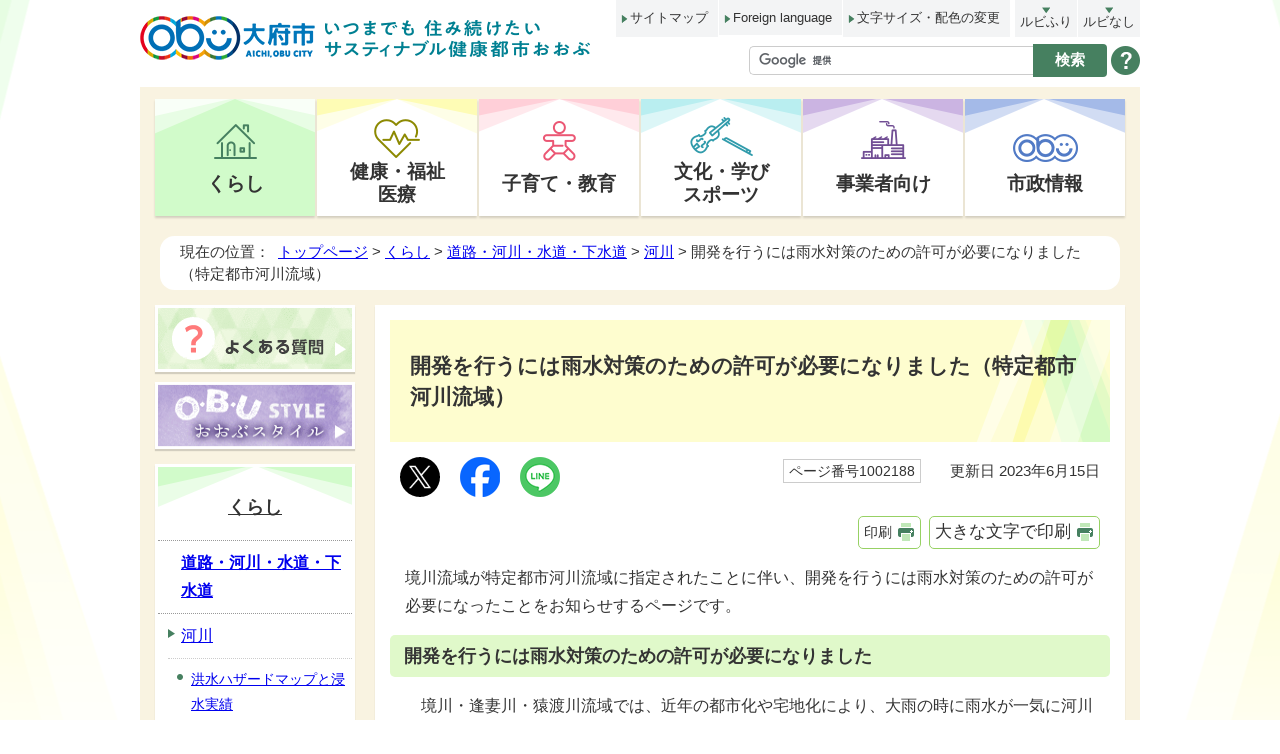

--- FILE ---
content_type: text/html
request_url: https://www.city.obu.aichi.jp/kurashi/dourokasen/kasen/1002188.html
body_size: 7749
content:
<!DOCTYPE html>
<html lang="ja">
<head prefix="og: http://ogp.me/ns# fb: http://ogp.me/ns/fb# article: http://ogp.me/ns/article#">
<meta charset="UTF-8">
<title>開発を行うには雨水対策のための許可が必要になりました（特定都市河川流域）｜大府市</title>
<!-- Global site tag (gtag.js) - Google Analytics --><script async src="https://www.googletagmanager.com/gtag/js?id=UA-126829888-1"></script><script>
window.dataLayer = window.dataLayer || [];
function gtag(){dataLayer.push(arguments);}
gtag('js', new Date());

gtag('config', 'UA-126829888-1');
</script><!-- Google tag (gtag.js) --><script async src="https://www.googletagmanager.com/gtag/js?id=AW-10965604860"></script><script>
window.dataLayer = window.dataLayer || [];
function gtag(){dataLayer.push(arguments);}
gtag('js', new Date());

gtag('config', 'AW-10965604860');
</script>
<meta name="description" content="境川流域が特定都市河川流域に指定されたことに伴い、開発を行うには雨水対策のための許可が必要になったことをお知らせするページです。">
<meta name="keywords" content="大府市,健康都市おおぶ,大府市役所,obu,obu city,obu city office,WHO,ウェルネスバレー,知多,知多半島">
<meta name="google-site-verification" content="UwfEJ6zG42XOriTFvBOEdpx5LfNCMD1qhGSmNyULATw">
<!-- Meta ドメイン認証 -->
<meta name="facebook-domain-verification" content="735tflin76clq27sll5t5b4g3d70ij">
<!--[if lt IE 9]>
<script src="../../../_template_/_site_/_default_/_res/js/html5shiv-printshiv.min.js"></script>
<![endif]-->
<meta property="og:title" content="開発を行うには雨水対策のための許可が必要になりました（特定都市河川流域）">
<meta property="og:type" content="article">
<meta property="og:description" content="境川流域が特定都市河川流域に指定されたことに伴い、開発を行うには雨水対策のための許可が必要になったことをお知らせするページです。">
<meta property="og:url" content="https://www.city.obu.aichi.jp/kurashi/dourokasen/kasen/1002188.html">
<meta name="twitter:card" content="summary">
<meta property="og:image" content="https://www.city.obu.aichi.jp/_template_/_site_/_default_/_res/images/sns/ogimage.png">
<meta property="og:site_name" content="大府市公式ウェブサイト">
<meta property="og:locale" content="ja_JP">
<script src="../../../_template_/_site_/_default_/_res/js/jquery-3.5.1.min.js"></script>
<script>
//<!--
var FI = {};
FI.jQuery = jQuery.noConflict(true);
FI.smpcss = "../../../_template_/_site_/_default_/_res/design/default_smp.css";
FI.ads_banner_analytics = true;
FI.open_data_analytics = true;
FI.pageid_search_analytics = true;
FI.file_data_analytics = true;
FI.open_new_window = true;
//-->
</script>
<script src="../../../_template_/_site_/_default_/_res/js/smp.js?z"></script>
<script src="../../../_template_/_site_/_default_/_res/js/common.js" defer></script>
<script src="../../../_template_/_site_/_default_/_res/js/pagetop_fade.js" defer></script>
<script src="../../../_template_/_site_/_default_/_res/js/over.js" async></script>
<script src="../../../_template_/_site_/_default_/_res/js/fm_util.js"></script>
<link id="cmncss" href="../../../_template_/_site_/_default_/_res/design/default.css" rel="stylesheet" type="text/css" class="pconly">
<link id="printcss" href="../../../_template_/_site_/_default_/_res/print_dummy.css" rel="stylesheet" type="text/css" class="pconly">
<link id="bgcss" href="../../../_template_/_site_/_default_/_res/dummy.css" rel="stylesheet" type="text/css">
<script>
//<!--
var bgcss1 = "../../../_template_/_site_/_default_/_res/a.css";
var bgcss2 = "../../../_template_/_site_/_default_/_res/b.css";
var bgcss3 = "../../../_template_/_site_/_default_/_res/c.css";
var bgcss4 = "../../../_template_/_site_/_default_/_res/dummy.css";
// -->
</script>
<link rel="apple-touch-icon-precomposed" href="../../../_template_/_site_/_default_/_res/images/apple-touch-icon-precomposed.png">
<link rel="shortcut icon" href="../../../_template_/_site_/_default_/_res/favicon.ico" type="image/vnd.microsoft.icon">
<link rel="icon" href="../../../_template_/_site_/_default_/_res/favicon.ico" type="image/vnd.microsoft.icon">
<!-- Meta Pixel Code --><script>
!function(f,b,e,v,n,t,s)
{if(f.fbq)return;n=f.fbq=function(){n.callMethod?
n.callMethod.apply(n,arguments):n.queue.push(arguments)};
if(!f._fbq)f._fbq=n;n.push=n;n.loaded=!0;n.version='2.0';
n.queue=[];t=b.createElement(e);t.async=!0;
t.src=v;s=b.getElementsByTagName(e)[0];
s.parentNode.insertBefore(t,s)}(window, document,'script',
'https://connect.facebook.net/en_US/fbevents.js');
fbq('init', '672464144025693');
fbq('track', 'PageView');
</script><noscript><img alt="" height="1" width="1" style="display:none"
src="https://www.facebook.com/tr?id=672464144025693&ev=PageView&noscript=1"
/></noscript><!-- End Meta Pixel Code -->
</head>
<body>
<div id="fb-root"></div>
<script type="text/javascript">(function(d, s, id) {
var js, fjs = d.getElementsByTagName(s)[0];
if (d.getElementById(id)) return;
js = d.createElement(s); js.id = id;
js.src = 'https://connect.facebook.net/ja_JP/sdk.js#xfbml=1&version=v3.1';
fjs.parentNode.insertBefore(js, fjs);
}(document, 'script', 'facebook-jssdk'));</script>
<noscript>
<p class="scriptmessage">当ホームページではjavascriptを使用しています。 javascriptの使用を有効にしなければ、一部の機能が正確に動作しない恐れがあります。お手数ですがjavascriptの使用を有効にしてください。</p>
</noscript>
<div id="wrapbg">
<div id="wrap">
<header id="headerbg" class="clearfix" role="banner">
<div id="blockskip" class="pconly"><a href="#HONBUN">エンターキーを押すと、ナビゲーション部分をスキップし本文へ移動します。</a></div>
<div id="header" class="clearfix">
<div id="tlogo" class="clearfix">
<p><a href="../../../index.html"><img src="../../../_template_/_site_/_default_/_res/design/images/header/tlogo.png" alt="大府市トップページ" width="178" height="52"></a></p>
<p class="tlogo2 pconly"><img src="../../../_template_/_site_/_default_/_res/design/images/header/tcopy2.png" alt="いつまでも 住み続けたいサスティナブル健康都市おおぶ" width="272" height="44"></p>
</div>
<div id="util" class="clearfix">
<div class="clearfix">
<ul class="util1 clearfix">
<li class="sitemap"><a href="../../../sitemap.html">サイトマップ</a></li>
<li class="language" lang="en" xml:lang="en"><a href="../../../foreigners/index.html">Foreign language</a></li>
<li class="font pconly"><a href="../../../about/site/usability.html">文字サイズ・配色の変更</a></li>
</ul>
<ul class="ruby clearfix">
<li><a href="https://mt.adaptive-techs.com/httpadaptor/servlet/HttpAdaptor?.h0.=fp&.ui.=cityobuaichihp&.ro.=kh&.st.=rb&.np.=np">ルビふり</a></li>
<li><a href="https://mt.adaptive-techs.com/httpadaptor/servlet/HttpAdaptor?.h0.=fp&.ui.=cityobuaichihp&.ro.=fo&.np.=np">ルビなし</a></li>
</ul>
</div>
<div id="sitesearch">
<form role="search" id="cse-search-box" action="https://www.city.obu.aichi.jp/search/site.html">
<input type="hidden" name="cx" value="006109385040568609838:xdlke5tbgja">
<input type="hidden" name="ie" value="UTF-8">
<input type="text" name="q" size="20" id="key" value="" title="サイト内から探す"><input type="submit" value="検索">
</form>
<script src="https://www.google.co.jp/cse/brand?form=cse-search-box&lang=ja"></script>
<p class="howto"><a href="../../../about/site/search.html"><img src="../../../_template_/_site_/_default_/_res/design/images/header/btn_howto.png" alt="検索の使い方" width="29" height="29"></a></p>
</div>
</div>
</div>
</header>
<hr class="hide">
<nav id="gnavibg" role="navigation" aria-label="メインメニュー">
<div id="gnavi">
<ul class="clearfix">
<li class="navi1 choice"><em><a href="../../../kurashi/index.html">くらし</a></em></li>
<li class="navi2"><a href="../../../kenko/index.html">健康・福祉<br>医療</a></li>
<li class="navi3"><a href="../../../kosodate/index.html">子育て・教育</a></li>
<li class="navi4"><a href="../../../bunka/index.html">文化・学び<br>スポーツ</a></li>
<li class="navi5"><a href="../../../jigyo/index.html">事業者向け</a></li>
<li class="navi6"><a href="../../../shisei/index.html">市政情報</a></li>
</ul>
</div>
</nav>
<hr class="hide">
<div id="contentbg">
<nav id="tpath" role="navigation" aria-label="現在の位置">
<p>現在の位置：&nbsp;
<a href="../../../index.html">トップページ</a> &gt;
<a href="../../../kurashi/index.html">くらし</a> &gt;
<a href="../../../kurashi/dourokasen/index.html">道路・河川・水道・下水道</a> &gt;
<a href="../../../kurashi/dourokasen/kasen/index.html">河川</a> &gt;
開発を行うには雨水対策のための許可が必要になりました（特定都市河川流域）
</p>
</nav>
<hr class="hide">
<div id="pagebody" class="clearfix lnavileft">
<p class="skip"><a id="HONBUN">ここから本文です。</a></p>
<main id="page" role="main">
<article id="content">
<div id="voice">
<h1>開発を行うには雨水対策のための許可が必要になりました（特定都市河川流域）</h1>
<div class="box">
<div class="sns ai_skip rs_skip rs_preserve">
<div id="tw"><a href="https://twitter.com/intent/tweet?text=%E9%96%8B%E7%99%BA%E3%82%92%E8%A1%8C%E3%81%86%E3%81%AB%E3%81%AF%E9%9B%A8%E6%B0%B4%E5%AF%BE%E7%AD%96%E3%81%AE%E3%81%9F%E3%82%81%E3%81%AE%E8%A8%B1%E5%8F%AF%E3%81%8C%E5%BF%85%E8%A6%81%E3%81%AB%E3%81%AA%E3%82%8A%E3%81%BE%E3%81%97%E3%81%9F%EF%BC%88%E7%89%B9%E5%AE%9A%E9%83%BD%E5%B8%82%E6%B2%B3%E5%B7%9D%E6%B5%81%E5%9F%9F%EF%BC%89%ef%bd%9c%E5%A4%A7%E5%BA%9C%E5%B8%82%E5%85%AC%E5%BC%8F%E3%82%A6%E3%82%A7%E3%83%96%E3%82%B5%E3%82%A4%E3%83%88&url=https%3A%2F%2Fwww.city.obu.aichi.jp%2Fkurashi%2Fdourokasen%2Fkasen%2F1002188.html" target="_blank"><img alt="このページの情報をツイッターでツイートできます" height="40" src="/_template_/_site_/_default_/_res/images/sns/tweet.png" width="40" /></a></div>

<div id="fb"><a href="http://www.facebook.com/sharer.php?u=https%3A%2F%2Fwww.city.obu.aichi.jp%2Fkurashi%2Fdourokasen%2Fkasen%2F1002188.html&t=%E9%96%8B%E7%99%BA%E3%82%92%E8%A1%8C%E3%81%86%E3%81%AB%E3%81%AF%E9%9B%A8%E6%B0%B4%E5%AF%BE%E7%AD%96%E3%81%AE%E3%81%9F%E3%82%81%E3%81%AE%E8%A8%B1%E5%8F%AF%E3%81%8C%E5%BF%85%E8%A6%81%E3%81%AB%E3%81%AA%E3%82%8A%E3%81%BE%E3%81%97%E3%81%9F%EF%BC%88%E7%89%B9%E5%AE%9A%E9%83%BD%E5%B8%82%E6%B2%B3%E5%B7%9D%E6%B5%81%E5%9F%9F%EF%BC%89" target="_blank"><img alt="このページの情報をフェイスブックでシェアできます" height="40" src="/_template_/_site_/_default_/_res/images/sns/share.png" width="40" /></a></div>

<div id="snsline"><a href="https://line.me/R/msg/text/?%E9%96%8B%E7%99%BA%E3%82%92%E8%A1%8C%E3%81%86%E3%81%AB%E3%81%AF%E9%9B%A8%E6%B0%B4%E5%AF%BE%E7%AD%96%E3%81%AE%E3%81%9F%E3%82%81%E3%81%AE%E8%A8%B1%E5%8F%AF%E3%81%8C%E5%BF%85%E8%A6%81%E3%81%AB%E3%81%AA%E3%82%8A%E3%81%BE%E3%81%97%E3%81%9F%EF%BC%88%E7%89%B9%E5%AE%9A%E9%83%BD%E5%B8%82%E6%B2%B3%E5%B7%9D%E6%B5%81%E5%9F%9F%EF%BC%89%ef%bd%9c%E5%A4%A7%E5%BA%9C%E5%B8%82%E5%85%AC%E5%BC%8F%E3%82%A6%E3%82%A7%E3%83%96%E3%82%B5%E3%82%A4%E3%83%88%0d%0ahttps%3A%2F%2Fwww.city.obu.aichi.jp%2Fkurashi%2Fdourokasen%2Fkasen%2F1002188.html" target="_blank"><img alt="このページの情報をラインでシェアできます" height="40" src="/_template_/_site_/_default_/_res/images/sns/lineit.png" width="40" /></a></div>
</div>
<p class="update">
<span class="idnumber">ページ番号1002188</span>　
更新日
2023年6月15日
</p>
<p class="printbtn pconly"><span class="print pconly"><a href="javascript:void(0);" onclick="print(); return false;">印刷</a></span><span class="printl"><a href="javascript:void(0);" onclick="printData(); return false;">大きな文字で印刷</a></span></p>
<!-- ▲▲▲ END box ▲▲▲ --></div>
<p class="outline">境川流域が特定都市河川流域に指定されたことに伴い、開発を行うには雨水対策のための許可が必要になったことをお知らせするページです。</p>
<h2>開発を行うには雨水対策のための許可が必要になりました</h2>
<p>　境川・逢妻川・猿渡川流域では、近年の都市化や宅地化により、大雨の時に雨水が一気に河川へ流入するようになり、水位が急激に上昇し、結果として水害の危険性が高くなっています。</p><p class="imagecenter"><img src="../../../_res/projects/default_project/_page_/001/002/188/sigaika_eikyo.png" alt="市街化の進展により、内水被害が発生します" width="653" height="261"></p><p>　県は、特定都市河川浸水被害対策法に基づき、都市化が著しい境川・逢妻川・猿渡川に流れ込む地域を、<strong class="red">平成24年4月1日に特定都市河川流域に指定</strong>しました。</p><p class="imagecenter"><img src="../../../_res/projects/default_project/_page_/001/002/188/ryuuiki_map.png" alt="境川・逢妻川・猿渡川の流域位置図" width="519" height="571"></p><p>　特定都市河川流域では、田畑などに建物を建てたり、駐車場をつくったりするなど、<strong class="red">500平方メートル以上の面積の雨水浸透阻害行為</strong>には、技術的基準に従った雨水貯留浸透施設の設置をともなう県知事の<strong class="red">許可が必要</strong>です。</p><p class="imagecenter"><img src="../../../_res/projects/default_project/_page_/001/002/188/koui_rei.png" alt="例えば、田畑に建物を建てる時、田畑に駐車場を作る時" width="603" height="468"></p><p class="imagecenter"><img src="../../../_res/projects/default_project/_page_/001/002/188/tyoryu-sinto_taisaku.png" alt="雨水を貯留・浸透させる対策が必要です" width="185" height="337"></p><p>　市内で開発を行う際は、<strong class="red">知多建設事務所河川港湾整備課</strong>へご相談ください。</p>
<p>　詳細は、市水緑公園課・市都市政策課・市農業委員会事務局・市水道工務課で配布するパンフレットまたは境川流域総合治水対策協議会ウェブサイトをご覧ください。</p><ul class="objectlink"><li><a href="https://www.pref.aichi.jp/site/ryuikichisui/sakaigawa-kyougikai.html" target="_blank">境川流域総合治水対策協議会ウェブサイト<span class="small">（外部リンク）</span><img src="../../../_template_/_site_/_default_/_res/images/parts/newwin1.gif" alt="新しいウィンドウで開きます" width="12" height="11" class="external"></a></li>
</ul>
<div id="reference">
<h2><span>このページに関する</span>お問い合わせ</h2>
<p><strong>都市整備部　水緑公園課</strong><br>
電話：0562-45-6236<br>
ファクス：0562-47-3347<br>
<a class="mail" href="https://logoform.jp/form/DAxa/534309">都市整備部　水緑公園課へのお問い合わせは専用フォームをご利用ください。</a></p>
</div>
</div>
</article>
</main>
<hr class="hide">
<nav id="lnavi" class="pconly" role="navigation" aria-labelledby="localnav">
<div id="menubg" class="navi1">
<div class="clearfix" id="menubannerbg">
<ul class="clearfix">
<li><a href="../../../faq/index.html"><img src="/_template_/_site_/_default_/_res/design/images/lnavi/faq.gif" alt="よくある質問"  width="200" height="67"></a></li>
<li><a href=""><img src="/_template_/_site_/_default_/_res/design/images/lnavi/obstyle.gif" alt="おおぶスタイル" width="200" height="67"></a></li>
</ul>
</div>
<div id="menu">
<h2 id="localnav"><a href="../../../kurashi/index.html">くらし</a></h2>
<h3><a href="../../../kurashi/dourokasen/index.html">道路・河川・水道・下水道</a></h3>
<h4><a href="../../../kurashi/dourokasen/kasen/index.html">河川</a></h4>
<ul class="lmenu">
<li><a href="../../../kurashi/dourokasen/kasen/1002177.html">洪水ハザードマップと浸水実績</a></li>
<li><a href="../../../kurashi/dourokasen/kasen/1002178.html">大府市河川水位情報</a></li>
<li><a href="../../../kurashi/dourokasen/kasen/1002179.html">大府市水防計画</a></li>
<li><a href="../../../kurashi/dourokasen/kasen/1002180/index.html">大府市総合排水計画</a></li>
<li><a href="../../../kurashi/dourokasen/kasen/1002187.html">境川流域総合治水</a></li>
<li class="choice">開発を行うには雨水対策のための許可が必要になりました（特定都市河川流域）</li>
<li><a href="../../../kurashi/dourokasen/kasen/1002189.html">河川・水路への占用・使用申請（河川法第24条等・大府市公共用物管理条例第5条）</a></li>
<li><a href="../../../kurashi/dourokasen/kasen/1002190.html">境川・猿渡川流域水害対策計画</a></li>
</ul>
</div>
</div>
</nav>
</div>
</div>
<hr class="hide">
<aside id="guidebg" role="complementary">
<div id="guide">
<p class="pagetop pconly"><a href="#wrap"><img src="../../../_template_/_site_/_default_/_res/design/images/page/mark_pagetop.png" alt="このページの先頭へ戻る" width="60" height="60"></a></p>
<ul>
<li><a href="javascript:history.back();" class="pageback">前のページへ戻る</a></li>
<li><a href="../../../index.html" class="pagehome">トップページへ戻る</a></li>
</ul>
<div class="viewmode">
<dl>
<dt>表示</dt><dd>
<ul>
<li><a href="javascript:void(0)" id="viewmode_pc">PC</a></li>
<li><a href="javascript:void(0)" id="viewmode_smp">スマートフォン</a></li>
</ul>
</dd>
</dl>
</div>
</div>
</aside>
<hr class="hide">
<nav id="jssmpbtmnavi" class="smponly">
<ul>
<li id="jssmpbtmnavi01"><a href="../../../index.html">ホーム</a></li>
<li id="jssmpbtmnavi02">
<div id="smpmenup1bg" class="smpmenup">
<div id="smpmenup1" class="bmenu">
<button class="hnmenu" aria-expanded="false" aria-controls="smpmenup1menu"><span>目的別検索</span></button>
<div id="smpmenup1menu" class="openmenu" aria-hidden="true">
<h3>サイト内検索</h3>
<ul class="porposelink">
<li class="imglink"><a href="../../../event_calendar.html"><img src="../../../_template_/_site_/_default_/_res/design/images/smp/menu_eventcal.gif" width="165" height="98" alt="イベントカレンダー"></a></li>
<li class="imglink"><a href="../../../shisetsu/index.html"><img src="../../../_template_/_site_/_default_/_res/design/images/smp/menu_shisetsu.gif" width="165" height="98" alt="施設予約"></a></li>
</ul>
<div class="purposemenu">
<h3>よくみられるコンテンツ</h3><ul><li class="imglink"><a href="/kurashi/gomi/recycle/index.html"><img src="/_res/projects/default_project/_page_/001/000/001/life/recommend01.gif" alt="" width="142" height="78"><br>ごみ・リサイクル</a></li><li class="imglink"><a href="/faq/index.html"><img src="/_res/projects/default_project/_page_/001/000/001/life/recommend02.gif" alt="" width="142" height="78"><br>よくある質問</a></li><li class="imglink"><a href="/sodan/index.html"><img src="/_res/projects/default_project/_page_/001/000/001/life/recommend03.gif" alt="" width="142" height="78"><br>各種相談窓口</a></li><li class="imglink"><a href="/kurashi/hojyokin/index.html"><img src="/_res/projects/default_project/_page_/001/000/001/life/recommend04.gif" alt="" width="142" height="78"><br>補助金・助成金</a></li><li class="imglink"><a href="/kurashi/park/parkryokudo/index.html"><img src="/_res/projects/default_project/_page_/001/000/001/life/recommend05.gif" alt="" width="142" height="78"><br>公園・緑道</a></li><li class="imglink"><a href="/bunka/kanko_rekishi/kanko_rekishi/1007170/index.html"><img src="/_res/projects/default_project/_page_/001/000/001/life/recommend06.gif" alt="" width="142" height="78"><br>農畜産物直売所</a></li><li class="imglink"><a href="/kurashi/sumai/bus/index.html"><img src="/_res/projects/default_project/_page_/001/000/001/life/hureaibus_2.gif" alt="" width="140" height="78"><br>ふれあいバス</a></li></ul>
<!-- ▲▲▲ END purposemenu ▲▲▲ --></div>
<div class="purposemenu">
<h3>ライフシーンから探す</h3><ul><li class="imglink"><a href="/lifescene/1000997.html"><img src="/_res/projects/default_project/_page_/001/000/001/life/life01.gif" alt="" width="124" height="78"><br>妊娠・出産</a></li><li class="imglink"><a href="/lifescene/1000998.html"><img src="/_res/projects/default_project/_page_/001/000/001/life/life02.gif" alt="" width="124" height="78"><br>子育て</a></li><li class="imglink"><a href="/lifescene/1000999.html"><img src="/_res/projects/default_project/_page_/001/000/001/life/life03.gif" alt="" width="124" height="78"><br>入園・入学</a></li><li class="imglink"><a href="/lifescene/1001000.html"><img src="/_res/projects/default_project/_page_/001/000/001/life/life04.gif" alt="" width="124" height="78"><br>就職・退職</a></li><li class="imglink"><a href="/lifescene/1001001.html"><img src="/_res/projects/default_project/_page_/001/000/001/life/life05.gif" alt="" width="123" height="78"><br>結婚・離婚</a></li><li class="imglink"><a href="/lifescene/1001002.html"><img src="/_res/projects/default_project/_page_/001/000/001/life/life06.gif" alt="" width="124" height="78"><br>引越・住まい</a></li><li class="imglink"><a href="/lifescene/1001003.html"><img src="/_res/projects/default_project/_page_/001/000/001/life/life07.gif" alt="" width="124" height="78"><br>高齢者</a></li><li class="imglink"><a href="/lifescene/1001004.html"><img src="/_res/projects/default_project/_page_/001/000/001/life/life08.gif" alt="" width="124" height="78"><br>おくやみ</a></li></ul>
<!-- ▲▲▲ END purposemenu ▲▲▲ --></div>
<button class="psclose">閉じる</button>
<!-- ▲▲▲ END smpmenup1menu ▲▲▲ --></div>
<!-- ▲▲▲ END smpmenup1 ▲▲▲ --></div>
<!-- ▲▲▲ END smpmenup1bg ▲▲▲ --></div>
</li>
<li id="jssmpbtmnavi03"></li>
<li id="jssmpbtmnavi04"><a href="#wrap" class="pageback"><span>ページの先頭</span></a></li>
</ul>
<!-- ▲▲▲ END jssmpbtmnavi ▲▲▲ --></nav>
<hr class="hide">
<footer role="contentinfo">
<div id="footerbg" class="clearfix">
<div id="footernavi" class="clearfix">
<ul>
<li><a href="../../../shisetsu/koukyou/shiyakusho/1005059/1005062/index.html">庁舎のご案内</a></li>
<li><a href="../../../about/index.html">このサイトについて</a></li>
<li><a href="../../../1000125.html">リンク集</a></li>
<li><a href="../../../shisei/information/soshiki/index.html">組織一覧</a></li>
</ul>
</div>
<hr class="hide">
<div id="footer" class="clearfix">
<div id="add">
<h2>大府市役所</h2>
<div id="addleft">
<address>
〒474-8701 愛知県大府市中央町五丁目70番地（<a href="../../../shisetsu/koukyou/shiyakusho/1005059/index.html">地図</a>）<br>
代表電話：0562-47-2111　代表ファクス：0562-47-7320
</address>
<p>開庁時間：月曜日～金曜日（祝日・12月29日から1月3日を除く）<br>
午前9時00分～午後5時00分<br>
（水曜日は午後7時45分まで、最終受付：午後7時30分）<br>
法人番号：5000020232238</p>
<p class="shuwalink">通訳オペレータを通じて手話で電話ができます。<br>
<a href="https://denwa-relay-service.jp/web_inquiry/?token=1hbA9Rm37lTaZDwUxoXQfdWeOYXGq2" target="_blank" rel="opener"><img src="/_template_/_site_/_default_/_res/design/images/footer/shuwalink.png" alt="電話リレーサービス　手話で電話をする" width="390" height="111"></a><br>
利用方法：<a href="../../../kurashi/hojyokin/shogaifukushi/1036589.html">手話リンクについて</a>をご覧ください。<br>
電話リレーサービスについて：<a href="https://www.nftrs.or.jp/about" target="_blank">電話リレーサービスとは<img src="/_template_/_site_/_default_/_res/images/parts/newwin2.gif" alt="外部リンク・新しいウィンドウで開きます" width="12" height="11" class="external"></a>をご覧ください。</p>
</div>
<p id="addright" class="pconly"><img src="../../../_template_/_site_/_default_/_res/design/images/footer/map.png" alt="地図：大府市は、愛知県の南西部、知多半島の付け根に位置している。" width="195" height="175"></p>
</div>
<div id="pplation" class="pconly">
<div class="pplationtitle clearfix">
<h2><a href="https://www.city.obu.aichi.jp/shisei/toukei_data/toukei/1003733.html">人口・世帯数</a></h2>
</div>
<div class="pplationtxt clearfix">
<dl class="ppdetaleleft">
<dt>人口</dt><dd>93,227人</dd>
<dt>男性</dt><dd>47,297人</dd>
<dt>女性</dt><dd>45,930人</dd>
</dl>
<dl class="ppdetaleright">
<dt>世帯数</dt><dd>41,298世帯</dd>
<dt>面積</dt><dd>33.67平方キロメートル</dd>
</dl>
</div>
<div class="pplationtxt">
<p class="textright">2025年12月末現在</p>
<p class="pplationimg"><img src="/_template_/_site_/_default_/_res/design/images/footer/obuchan.png" alt="イラスト:おぶちゃん" width="80" height="95"></p>
</div>
<!-- ▲▲▲ END pplation ▲▲▲ --></div>
</div>
</div>
<div id="copy">
<p lang="en" xml:lang="en">Copyright &copy; Obu City Office, All Rights Reserved.</p>
</div>
</footer>
</div>
</div>
<!-- xmldata for linkcheck start
<linkdata>
<pageid>1002188</pageid>
<pagetitle>開発を行うには雨水対策のための許可が必要になりました（特定都市河川流域）</pagetitle>
<pageurl>https://www.city.obu.aichi.jp/kurashi/dourokasen/kasen/1002188.html</pageurl>
<device>p</device>
<groupid>G4040000</groupid>
<groupname>4040000_都市整備部　水緑公園課</groupname>
<linktitle></linktitle>
<linkurl></linkurl>
</linkdata>
xmldata for linkcheck end  -->
<script type="text/javascript" src="/_Incapsula_Resource?SWJIYLWA=719d34d31c8e3a6e6fffd425f7e032f3&ns=1&cb=254436556" async></script></body>
</html>


--- FILE ---
content_type: text/css
request_url: https://www.city.obu.aichi.jp/_template_/_site_/_default_/_res/opendata.css
body_size: 934
content:
@charset "utf-8";
/*******************************************************************************
オープンデータ
*******************************************************************************/
/*------------------------------------------------------------------------------
	トップ
------------------------------------------------------------------------------*/
#opendata{
	margin:0px auto 0px auto;
	width:950px;
	clear:both;
	text-align:left;
	line-height:1.8;
}
#opendata h1.h1img{
	margin-bottom:15px;
	padding:0px;
	background:none;
	border:none;
}
#opendata p.title{
	margin:0px 0px 15px 0px;
	clear:both;
}
/*------------------------------------------------------------------------------
	ポータルトップ
------------------------------------------------------------------------------*/
#ocontent{
	margin-right:10px;
	padding-bottom:20px;
	width:700px;
	float:right;
}
/* 左メニュー
------------------------------------------------------------------------------*/
#opendata #lnavi{
	margin-left:10px;
}
#opendata #lnavi p{
	padding:4px 10px 4px 10px;
	border-top:1px dotted #CCC;
	font-size:95%;
}
#opendata .bannertxt{
	width:200px;
	float:left;
}
#opendata .bannertxt ul{
	margin:0px 0px 15px 0px;
	list-style-type:none;
}
#opendata .bannertxt ul li{
	margin-bottom:8px;
}
/* データを探す
------------------------------------------------------------------------------*/
#ocontent .osearch{
	margin-bottom:20px;
	width:100%;
	border:2px solid #CCCCCC;
}
#ocontent .osearch h2{
	margin-bottom:10px;
	padding:3px 10px 3px 10px;
	font-size:110%;
	background:#F6F6F6 none;
	border:none;
	border-bottom:1px dotted #CCCCCC;
}
#ocontent .osearchbtn{
	margin:0px 5px 15px 15px;
	width:200px;
	float:left;
}
#ocontent .ocategory{
	margin:0px 15px 5px 5px;
	width:458px;
	float:right;
}
#ocontent .ocategory h3{
	margin:0px 0px 10px 0px;
	padding:3px 7px 3px 7px;
	font-size:100%;
	background:#EEEEEE;
}
#ocontent .ocategory p{
	margin:0px 10px 10px 10px;
}
/*------------------------------------------------------------------------------
	検索結果
------------------------------------------------------------------------------*/
#content ul.osearchresult{
	margin:0px 15px 15px 15px;
	list-style-type:none;
}
#content ul.osearchresult li{
	padding:2px 0px 5px 22px;
	background:url(images/content/mark_list.png) no-repeat 2px 13px;
	border-top:2px dotted #CCCCCC;
	clear:both;
}
#content ul.osearchresult li:after{
	content: ""; 
    display: block; 
    clear: both;
}
#content .odata{
	padding:8px 0px 0px 0px;
	width:73%;
	float:left;
}
#content .odata .small{
	color:#666666;
}
#content .odata img{
	margin-top:3px;
}
#content .ocate{
	width:25%;
	float:right;
	text-align:right;
}
#content .ocate span{
	margin:5px;
	padding:1px 5px 1px 5px;
	font-size:90%;
	display:inline-block;
	background-color:#EFEFEF;
	border:1px solid #CCCCCC;
}
/*==============================================================================
	オープンデータエリア
==============================================================================*/
#content .opendata p.update,#content2 .opendata p.update{
	margin:0px 15px 10px 15px;
	width:100%;
	float:none;
	font-size:95%;
	text-align:left;
	display:block;
}
#content .opendata p.update span,#content2 .opendata p.update span{
	margin-right:8px;
	padding:2px 5px 2px 5px;
	font-size:95%;
	border:1px solid #CCCCCC;
	line-height:2;
}
#content .opendata h3,#content2 .opendata h3{
	margin-left:10px;
	margin-right:10px;
}
#content .opendata .license,#content2 .opendata .license{
	width:196px;
	float:right;
	line-height:1.5;
}
#content .opendata ul.objectlink{
	margin:0px 15px 15px 25px;
	width:450px;
	float:left;
	clear:none;
}
#content2 .opendata ul.objectlink{
	margin:0px 15px 15px 25px;
	width:680px;
	float:left;
	clear:none;
}
#content .plugin h3,#content2 .plugin h3{
	margin:10px 10px 0px 10px;
	padding:0px;
	border:none;
	background:none;
}
#content .plugin ul.objectlink,#content2 ul.objectlink{
	margin:0px 10px 10px 10px;
	padding:0px;
}
/*==============================================================================
	添付ファイルアイコン 追加分
==============================================================================*/
/*------------------------------------------------------------------------------
	<li>である場合
------------------------------------------------------------------------------*/
#content ul.objectlink li.lzh,#content2 ul.objectlink li.lzh{
	background:url(images/icon/lzh.gif) no-repeat 5px 5px;
}
#content ul.objectlink li.wvx,#content2 ul.objectlink li.wvx{
	background:url(images/icon/wvx.gif) no-repeat 5px 5px;
}
#content ul.objectlink li.htm,#content2 ul.objectlink li.htm{
	background:url(images/icon/htm.gif) no-repeat 5px 5px;
}
#content ul.objectlink li.rss,#content2 ul.objectlink li.rss{
	background:url(images/icon/rss.gif) no-repeat 5px 5px;
}
#content ul.objectlink li.map,#content2 ul.objectlink li.map{
	background:url(images/icon/map.gif) no-repeat 5px 5px;
}
#content ul.objectlink li.jsn,#content2 ul.objectlink li.jsn{
	background:url(images/icon/jsn.gif) no-repeat 5px 5px;
}
/*------------------------------------------------------------------------------
	<li>ではない場合
------------------------------------------------------------------------------*/
#content span.lzh,#content2 span.lzh{
	padding-left:18px;
	background:url(images/icon/lzh.gif) no-repeat left 2px;
}
#content span.wvx,#content2 span.wvx{
	padding-left:18px;
	background:url(images/icon/wvx.gif) no-repeat left 2px;
}
#content span.htm,#content2 span.htm{
	padding-left:18px;
	background:url(images/icon/htm.gif) no-repeat left 2px;
}
#content span.rss,#content2 span.rss{
	padding-left:18px;
	background:url(images/icon/rss.gif) no-repeat left 2px;
}
#content span.map,#content2 span.map{
	padding-left:18px;
	background:url(images/icon/map.gif) no-repeat left 2px;
}
#content span.jsn,#content2 span.jsn{
	padding-left:18px;
	background:url(images/icon/jsn.gif) no-repeat left 2px;
}


--- FILE ---
content_type: text/css
request_url: https://www.city.obu.aichi.jp/_template_/_site_/_default_/_res/design/content.css
body_size: 1825
content:
@charset "utf-8";
/*------------------------------------------------------------------------------
[1] 共通設定
[2] メインコンテンツ 共通設定
[3] メインコンテンツ 詳細設定
------------------------------------------------------------------------------*/
/*******************************************************************************
[1] 共通設定
*******************************************************************************/
hr{
	margin:0px 15px 25px 15px;
	color:#FFFFFF;
	border:solid 1px #CCCCCC;
}
/*　本文へ　*/
#blockskip a{
	color:#FFF;
	background-color:#0033CC;
}
/*******************************************************************************
[2] メインコンテンツ 共通設定
********************************************************************************/
/*==============================================================================
	印刷ボタン
==============================================================================*/
#content p span.print,#content2 p span.print,#content3 p span.print,
#content p span.printl,#content2 p span.printl,#content3 p span.printl{
	border:1px solid #97d164;
	border-radius:5px;
}
#content p span.print a,#content2 p span.print a,#content3 p span.print a{
	padding: 3px 28px 3px 5px;
	background:url(images/content/print.gif) no-repeat right 6px center;
	vertical-align:bottom;
}
#content p span.printl a,#content2 p span.printl a,#content3 p span.printl a{
	background:url(images/content/print.gif) no-repeat right 6px center;
	vertical-align:bottom;
}
/*******************************************************************************
[3] メインコンテンツ 詳細設定
********************************************************************************/
/*==============================================================================
	見出し・段落（h1からh6まで）
==============================================================================*/
#content h1,#content2 h1,#content p.faqtitle,#content3 h1{
	padding:30px 20px 30px 20px;
	font-size:130%;
	background:#fefdcf url(images/content/h1_bg.png) no-repeat right top;
	line-height:1.5;
}
#content h2,#content2 h2{
	padding:8px 5px 8px 14px;
	font-size:110%;
	color:#333333;
	background:#e0f9ca;
	border-radius:5px;
	line-height:1.5;
}
#content h3,#content2 h3{
	padding:7px 5px 7px 15px;
	font-size:100%;
	border-bottom:2px dotted #d5d5d5;
	line-height:1.5;
}
#content h4,#content2 h4{
	margin-left:7px;
	padding:4px 5px 4px 6px;
	font-size:100%;
	border-left:6px solid #468060;
	line-height:1.5;
}
#content h5,#content2 h5{
	margin-left:7px;
	padding:2px 5px 2px 8px;
	font-size:100%;
	border-left:4px solid #aede83;
	line-height:1.5;
}
#content h6,#content2 h6{
	margin-left:5px;
	padding:0px 5px 0px 10px;
	font-size:100%;
	line-height:1.5;
}
/*==============================================================================
	リスト
==============================================================================*/
/*------------------------------------------------------------------------------
	定義リスト
------------------------------------------------------------------------------*/
#content dt{
	border-color:#468060;
}
#content dd{
	border-color:#CCC;
}
#content2 dt,#content2 .fieldlabel{
	border-color:#CCC;
}
/*------------------------------------------------------------------------------
	リンク付リスト
------------------------------------------------------------------------------*/
#content ul.objectlink li,#content2 ul.objectlink li{
	background:url(images/content/mark_list.png) no-repeat 5px 9px;
}
/*==============================================================================
	リストページ
==============================================================================*/
/*------------------------------------------------------------------------------
	通常リスト（セカンドトップ含む）
------------------------------------------------------------------------------*/
#content ul.listlink li,#content2 ul.listlink li{
	background:url(images/content/mark_list.png) no-repeat 5px 4px;
}
/*	リスト画像が登録されていた場合
------------------------------------------------------------------------------*/
#content ul li.thumbslist .thumbslink,#content2 ul li.thumbslist .thumbslink{
	background:url(images/content/mark_list.png) no-repeat 0px 3px;
}
/*------------------------------------------------------------------------------
	2列リスト（セカンドトップ含む）
------------------------------------------------------------------------------*/
#content ul.listlink2 li,#second ul.listlink2 li,#petit ul.listlink2 li{
	background:url(images/content/mark_list.png) no-repeat 5px 4px;
}
#content2 ul.listlink2 li{
	background:url(images/content/mark_list.png) no-repeat 5px 4px;
}
/*------------------------------------------------------------------------------
	孫リスト
------------------------------------------------------------------------------*/
#content ul.captionlink li strong,#content2 ul.captionlink li strong{
	margin:0px 5px 5px 15px;
	padding:0px 0px 0px 20px;
	background:url(images/content/mark_biglist.png) no-repeat 0px 5px;
}
#content ul.captionlink li span,#content2 ul.captionlink li span{
	margin:0px 5px 0px 35px;
}
#content ul.captionlink li ul.listlink li span,#content2 ul.captionlink li ul.listlink li span{
	margin:0px 0px 0px 0px;
}
#content ul.captionlink ul.listlink,#content2 ul.captionlink ul.listlink{
	margin-top:10px;
}
#content ul.captionlink ul.listlink li,#content2 ul.captionlink ul.listlink li{
	margin-bottom:10px;
}
/*------------------------------------------------------------------------------
	リストが一覧表示されている場合
------------------------------------------------------------------------------*/
#content ul li.list,#content2 ul li.list{
	background-image:url(images/content/mark_list.png);
}
#content ul li.thumbslist .list,#content2 ul li.thumbslist .list{
	padding-left:20px;
	background-image:url(images/content/mark_list.png);
	font-size:100%;
}
/*==============================================================================
	添付ファイルアイコン common.cssに記載
==============================================================================*/
/*==============================================================================
	テーブル
==============================================================================*/
#content th,#content2 th{
	background:#EFEFEF;
}
/*------------------------------------------------------------------------------
	表内リンクテンプレート
------------------------------------------------------------------------------*/
#content table ul.objectlink,#content2 table ul.objectlink{
	margin:0px 15px 0px 0px;
}
/*------------------------------------------------------------------------------
	休日当番医テンプレート
------------------------------------------------------------------------------*/
.w50{
    width: 50px;
}
/*==============================================================================
	地図　common.cssに記載
==============================================================================*/
/*==============================================================================
	関連情報、添付ファイル
==============================================================================*/
#content h2.kanren,#content2 h2.kanren{
	font-size:100%;
	color:#333333;
	background:#fefdcf none;
}
/*==============================================================================
	オープンデータエリア
==============================================================================*/
#content .opendata h3,#content2 .opendata h3{
	border-bottom:2px solid #aede83;
}
/*==============================================================================
	plugin
==============================================================================*/
.plugin{
	background:#EEEEEE;
	border:1px dotted #999;
}
/*==============================================================================
	ページ内アンケート
==============================================================================*/
#pagequest{
	margin:20px auto 20px auto;
	width:90%;
	clear:both;
	background-color:#FFFFFF;
	border:2px solid #CCCCCC;
}
#pagequest h2{
	margin:0px 0px 10px 0px;
	padding:5px 5px 5px 10px;
	font-size:100%;
	color:#333333;
	background:#EFEFEF none;
	border-left:none;
	border-top:none;
	border-right:none;
	border-bottom:1px dotted #CCCCCC;
}
#pagequest p,#pagequest fieldset{
	margin:0px 15px 12px 15px;
	border:none;
	line-height:1.3;
}
#pagequest p label,#pagequest fieldset legend{
	margin-bottom:6px;
	padding:2px 0px 0px 7px;
	border-left:4px solid #CCCCCC;
}
#pagequest p label,#pagequest p strong,#pagequest fieldset legend{
	width:100%;
	display:inline-block;
}
#pagequest input,#pagequest textarea{
	margin:0px 4px 2px 13px;
	vertical-align:middle;
}
#pagequest input[type="text"],#pagequest textarea{
	width:90%;
}
#pagequest p.textcenter button{
	margin:0px;
	padding:2px 8px 2px 8px;
}
/*==============================================================================
	お問合せ
==============================================================================*/
#reference{
	margin:20px auto 20px auto;
	width:90%;
	clear:both;
	border:4px solid #ececec;
}
#reference h2{
	margin:0px;
	padding:5px 5px 3px 10px;
	font-size:100%;
	color:#333333;
	background:#FFFFFF;
	border-top:1px solid #FFF;
	border-right:1px solid #FFF;
	border-bottom:2px dotted #d5d5d5;
	border-left:1px solid #FFF;
}
#reference p{
	margin:0px;
	padding:10px 15px 10px 15px;
}
#reference p a.mail{
	padding-left:30px;
	background:url(images/content/mail.png) no-repeat left 3px;
}
/*==============================================================================
	遊ゴシックIE対策（IE10以上）
==============================================================================*/
@media all and (-ms-high-contrast: none){
	#gnavi ul li a, #topgnavi ul li a{
		padding:13px 8px 7px 8px;
	}
	#gnavi ul li.navi1 a, #topgnavi ul li.navi1 a,
	#gnavi ul li.navi3 a, #topgnavi ul li.navi3 a,
	#gnavi ul li.navi5 a, #topgnavi ul li.navi5 a,
	#gnavi ul li.navi6 a, #topgnavi ul li.navi6 a{
		padding:25px 8px 18px 8px;
	}
	#content h1,#content2 h1,#content2 p.faqtitle,#content3 h1{
		padding-top:33px;
		padding-bottom:27px;
	}
	#content h2,#content2 h2{
		padding-top:10px;
		padding-bottom:5px;
	}
	#content h3,#content2 h3{
		padding-top:7px;
		padding-bottom:3px;
	}
	#pagequest h2,#reference h2{
		padding:11px 5px 5px 10px;
	}
	#content p span.print a, #content2 p span.print a, #content3 p span.print a,
	#content p.print .printm a, #content2 p.print .printm a, #content3 p.print .printm a,
	#content p.print .printl a, #content2 p.print .printl a, #content3 p.print .printl a,
	#content p span.idnumber, #content2 p span.idnumber, #content3 p span.idnumber{
		padding-top:4px;
		padding-bottom:0px;
	}
}


--- FILE ---
content_type: text/css
request_url: https://www.city.obu.aichi.jp/_template_/_site_/_default_/_res/design/parts.css
body_size: 9582
content:
@charset "utf-8";
/*------------------------------------------------------------------------------
[1] 各種テンプレート
	汎用トップ
	イベント
	イベントカレンダー
	よくある質問
	施設
	アルバム
	汎用項目収集
	画像リンク
	サイトマップ
	新着更新情報
	オープンデータ
[2] 共通スタイル
	3列横並びメニュー（セカンドトップ / 汎用トップ / サイトマップ）
	サイドメニュー
	トピックス
	新着更新情報
	広告欄（トップページ、セカンドトップ）
	広告欄（画像リンク）
	ごみカレンダー
	ごみ検索
	スクロールメニュー（トップページ、汎用トップ）
------------------------------------------------------------------------------*/
/*******************************************************************************
[1] 各種テンプレート
*******************************************************************************/
/*==============================================================================
	汎用トップ
==============================================================================*/
/*------------------------------------------------------------------------------
	上メニュー
------------------------------------------------------------------------------*/
/* 画像
------------------------------------------------------------------------------*/
#ptopnavi ul.imgnavi{
	list-style-type:none;
	clear:both;
}
#ptopnavi ul.imgnavi li{
	margin:0px 10px 10px 0px;
	float:left;
	display:inline;
}
/* テキスト
------------------------------------------------------------------------------*/
#ptopnavi ul.txtnavi{
	list-style-type:none;
	clear:both;
}
#ptopnavi ul.txtnavi li{
	margin:0px 10px 10px 0px;
	float:left;
	display:inline;
	border-radius:5px;
	-moz-border-radius:5px;
	-webkit-border-radius:5px;
	-o-border-radius:5px;
	-ms-border-radius:5px;
	overflow:hidden;
}
#ptopnavi ul.txtnavi li a{
	padding:10px 8px 10px 8px;
	min-width:120px; 
	display:inline-block;
	font-weight:bold;
	color:#333333;
	background:#e0f9ca;
	text-decoration:none;
}
#ptopnavi ul.txtnavi li a:hover{
	color:#FFFFFF;
	background:#468060;
}
/*------------------------------------------------------------------------------
	中央
------------------------------------------------------------------------------*/
/* 基本エリア
------------------------------------------------------------------------------*/
#petit ul.objectlink:after{
	content:"";
	display:block;
	clear:both;
}
#petit ul.objectlink li.imglink{
	margin:0px 10px 10px 0px;
	float:left;
}
/*------------------------------------------------------------------------------
	色変更
------------------------------------------------------------------------------*/
/* 上メニュー（テキスト）の色変更(基本色/青/緑/ピンク/オレンジ)
------------------------------------------------------------------------------*/
.color1 #ptopnavi ul.txtnavi li a{
	color:#333333;
	background:#fefcb5;
}
.color1 #ptopnavi ul.txtnavi li a:hover{
	color:#FFFFFF;
	background:#626145;
}
.color2 #ptopnavi ul.txtnavi li a{
	color:#333333;
	background:#ffdee4;
}
.color2 #ptopnavi ul.txtnavi li a:hover{
	color:#FFFFFF;
	background:#d23f5b;
}
.color3 #ptopnavi ul.txtnavi li a{
	color:#333333;
	background:#d3f9fa;
}
.color3 #ptopnavi ul.txtnavi li a:hover{
	color:#FFFFFF;
	background:#187174;
}
.color4 #ptopnavi ul.txtnavi li a{
	color:#333333;
	background:#DBCDEB;
}
.color4 #ptopnavi ul.txtnavi li a:hover{
	color:#FFFFFF;
	background:#714E94;
}
.color5 #ptopnavi ul.txtnavi li a{
	color:#333333;
	background:#CAD9F7;
}
.color5 #ptopnavi ul.txtnavi li a:hover{
	color:#FFFFFF;
	background:#3F5FA3;
}
/* トピックス（基本色/青/緑/ピンク/オレンジ)
------------------------------------------------------------------------------*/
.color1 .topics,.color1 .news{
	border-color:#9f9a02;
}
.color1 .topics h2,.color1 .news h2{
	color:#333333;
	background:#FEFCB5;
	border-color:#71705A;
}
.color1 .topics ul li{
	background:url(images/parts/mark_topics_1.png) no-repeat 0px 5px;
}
.color2 .topics,.color2 .news{
	border-color:#e24e6a;
}
.color2 .topics h2,.color2 .news h2{
	color:#333333;
	background:#FFDDE3;
	border-color:#D23F5B;
}
.color2 .topics ul li{
	background:url(images/parts/mark_topics_2.png) no-repeat 0px 5px;
}
.color3 .topics,.color3 .news{
	border-color:#35999d;
}
.color3 .topics h2,.color3 .news h2{
	color:#333333;
	background:#C3F0F2;
	border-color:#208286;
}
.color3 .topics ul li{
	background:url(images/parts/mark_topics_3.png) no-repeat 0px 5px;
}
.color4 .topics,.color4 .news{
	border-color:#8e6fac;
}
.color4 .topics h2,.color4 .news h2{
	color:#333333;
	background:#E1D1F4;
	border-color:#7F5E9F;
}
.color4 .topics ul li{
	background:url(images/parts/mark_topics_4.png) no-repeat 0px 5px;
}
.color5 .topics,.color5 .news{
	border-color:#6283c7;
}
.color5 .topics h2,.color5 .news h2{
	color:#333333;
	background:#C9D9FA;
	border-color:#4E70B7;
}
.color5 .topics ul li{
	background:url(images/parts/mark_topics_5.png) no-repeat 0px 5px;
}
/* クラスsidelinkとbannertxtの色変更（基本色/青/緑/ピンク/オレンジ)
------------------------------------------------------------------------------*/
.color1 .sidelink h2{
	color:#333333;
	border-color:#71705A;
}
.color2 .sidelink h2{
	color:#333333;
	border-color:#D23F5B;
}
.color3 .sidelink h2{
	color:#333333;
	border-color:#208286;
}
.color4 .sidelink h2{
	color:#333333;
	border-color:#7F5E9F;
}
.color5 .sidelink h2{
	color:#333333;
	border-color:#4E70B7;
}
.color1 .sidelink h3{
	background: #FEFCB5;
}
.color2 .sidelink h3{
	background: #FFDDE3;
}
.color3 .sidelink h3{
	background: #C3F0F2;
}
.color4 .sidelink h3{
	background: #E1D1F4;
}
.color5 .sidelink h3{
	background: #C9D9FA;
}
.color1 .sidelink ul li{
	background-image:url(images/parts/mark_sidelink_1.png);
}
.color2 .sidelink ul li{
	background-image:url(images/parts/mark_sidelink_2.png);
}
.color3 .sidelink ul li{
	background-image:url(images/parts/mark_sidelink_3.png);
}
.color4 .sidelink ul li{
	background-image:url(images/parts/mark_sidelink_4.png);
}
.color5 .sidelink ul li{
	background-image:url(images/parts/mark_sidelink_5.png);
}
.color1 .bannertxt ul li a{
	color:#333333;
	background: #FEFCB5 url(images/parts/bannertxt_1.png) repeat-y left top;
}
.color1 .bannertxt ul li:hover:after{
	border-left: 18px solid #e6e263;
}
.color2 .bannertxt ul li a{
	color:#333333;
	background:#FFDDE3 url(images/parts/bannertxt_2.png) repeat-y left top;
}
.color2 .bannertxt ul li:hover:after{
	border-left: 18px solid #f78b9f;
}
.color3 .bannertxt ul li a{
	color:#333333;
	background:#C3F0F2 url(images/parts/bannertxt_3.png) repeat-y left top;
}
.color3 .bannertxt ul li:hover:after{
	border-left: 18px solid #5bc3d2;
}
.color4 .bannertxt ul li a{
	color:#333333;
	background:#E1D1F4 url(images/parts/bannertxt_4.png) repeat-y left top;
}
.color4 .bannertxt ul li:hover:after{
	border-left: 18px solid #7f5e9f;
}
.color5 .bannertxt ul li a{
	color:#333333;
	background:#C9D9FA url(images/parts/bannertxt_5.png) repeat-y left top;
}
.color5 .bannertxt ul li:hover:after{
	border-left: 18px solid #5579c6;
}
/* 下メニューの色変更(基本色/青/緑/ピンク/オレンジ)
------------------------------------------------------------------------------*/
.color1 .smenu li{
	background-image:url(images/parts/mark_smenu_1.png);
}
.color2 .smenu li{
	background-image:url(images/parts/mark_smenu_2.png);
}
.color3 .smenu li{
	background-image:url(images/parts/mark_smenu_3.png);
}
.color4 .smenu li{
	background-image:url(images/parts/mark_smenu_4.png);
}
.color5 .smenu li{
	background-image:url(images/parts/mark_smenu_5.png);
}
.color1 .smenu li.list{
	background-image:url(images/parts/mark_folder_1.png);
}
.color2 .smenu li.list{
	background-image:url(images/parts/mark_folder_2.png);
}
.color3 .smenu li.list{
	background-image:url(images/parts/mark_folder_3.png);
}
.color4 .smenu li.list{
	background-image:url(images/parts/mark_folder_4.png);
}
.color5 .smenu li.list{
	background-image:url(images/parts/mark_folder_5.png);
}
/* サムネイル */
#content3 .color1 ul li.thumbslist .thumbslink{
	background-image:url(images/parts/mark_smenu_1.png);
}
#content3 .color2 ul li.thumbslist .thumbslink{
	background-image:url(images/parts/mark_smenu_2.png);
}
#content3 .color3 ul li.thumbslist .thumbslink{
	background-image:url(images/parts/mark_smenu_3.png);
}
#content3 .color4 ul li.thumbslist .thumbslink{
	background-image:url(images/parts/mark_smenu_4.png);
}
#content3 .color5 ul li.thumbslist .thumbslink{
	background-image:url(images/parts/mark_smenu_5.png);
}
#content3 .color1 ul li.thumbslist .list{
	background-image:url(images/parts/mark_folder_1.png);
}
#content3 .color2 ul li.thumbslist .list{
	background-image:url(images/parts/mark_folder_2.png);
}
#content3 .color3 ul li.thumbslist .list{
	background-image:url(images/parts/mark_folder_3.png);
}
#content3 .color4 ul li.thumbslist .list{
	background-image:url(images/parts/mark_folder_4.png);
}
#content3 .color5 ul li.thumbslist .list{
	background-image:url(images/parts/mark_folder_5.png);
}
/* 見出し */
.color1 .smenu h2,
.color1 #secondlist ul li a,
.color1 #secondlist2 ul li a{
	border-color:#9f9a02;
	background:#FEFCB5;
}
.color2 .smenu h2,
.color2 #secondlist ul li a,
.color2 #secondlist2 ul li a{
	border-color:#D23F5B;
	background:#FFDDE3;
}
.color3 .smenu h2,
.color3 #secondlist ul li a,
.color3 #secondlist2 ul li a{
	border-color:#208286;
	background:#C3F0F2;
}
.color4 .smenu h2,
.color4 #secondlist ul li a,
.color4 #secondlist2 ul li a{
	border-color:#8e6fac;
	background:#E1D1F4;
}
.color5 .smenu h2,
.color5 #secondlist ul li a,
.color5 #secondlist2 ul li a{
	border-color:#6283c7;
	background:#C9D9FA;
}
.color1 .smenu h2 a,
.color1 #secondlist ul li a,
.color1 #secondlist2 ul li a,
.color2 .smenu h2 a,
.color2 #secondlist ul li a,
.color2 #secondlist2 ul li a,
.color3 .smenu h2 a,
.color3 #secondlist ul li a,
.color3 #secondlist2 ul li a,
.color4 .smenu h2 a,
.color4 #secondlist ul li a,
.color4 #secondlist2 ul li a,
.color5 .smenu h2 a,
.color5 #secondlist ul li a,
.color5 #secondlist2 ul li a{
	color:#333333;
}
/* サムネイル＋概要文 */
.color1 #secondimg .smenu h2,.color1 #secondimg2 .smenu h2{
	background:url(images/parts/mark_smenu_1.png) no-repeat 8px 14px;
}
.color1 #secondimg .smenu a:hover,.color1 #secondimg2 .smenu a:hover{
	background:#FFF8DD;
}
.color2 #secondimg .smenu h2,.color2 #secondimg2 .smenu h2{
	background:url(images/parts/mark_smenu_2.png) no-repeat 8px 14px;
}
.color2 #secondimg .smenu a:hover,.color2 #secondimg2 .smenu a:hover{
	background:#FFF8DD;
}
.color3 #secondimg .smenu h2,.color3 #secondimg2 .smenu h2{
	background:url(images/parts/mark_smenu_3.png) no-repeat 8px 14px;
}
.color3 #secondimg .smenu a:hover,.color3 #secondimg2 .smenu a:hover{
	background:#FFF8DD;
}
.color4 #secondimg .smenu h2,.color4 #secondimg2 .smenu h2{
	background:url(images/parts/mark_smenu_4.png) no-repeat 8px 14px;
}
.color4 #secondimg .smenu a:hover,.color4 #secondimg2 .smenu a:hover{
	background:#FFF8DD;
}
.color5 #secondimg .smenu h2,.color5 #secondimg2 .smenu h2{
	background:url(images/parts/mark_smenu_5.png) no-repeat 8px 14px;
}
.color5 #secondimg .smenu a:hover,.color5 #secondimg2 .smenu a:hover{
	background:#FFF8DD;
}
.color1 #secondimg .smenu,.color1 #secondimg2 .smenu{
	border-color:#9f9a02;
}
.color2 #secondimg .smenu,.color2 #secondimg2 .smenu{
	border-color:#D23F5B;
}
.color3 #secondimg .smenu,.color3 #secondimg2 .smenu{
	border-color:#208286;
}
.color4 #secondimg .smenu,.color4 #secondimg2 .smenu{
	border-color:#7F5E9F;
}
.color5 #secondimg .smenu,.color5 #secondimg2 .smenu{
	border-color:#4E70B7;
}
/*==============================================================================
	イベント
==============================================================================*/
/*------------------------------------------------------------------------------
	イベントカテゴリ
------------------------------------------------------------------------------*/
#content p.ecategory{
	margin:0px 10px 10px 10px;
	float:left;
}
#content p.ecategory span{
	margin-bottom:5px;
	padding:2px 5px 2px 5px;
	display:inline-block;
	border:2px solid #468060;
	border-radius:5px;
	line-height:1.4;
}
/*------------------------------------------------------------------------------
	開催エリアカテゴリ
------------------------------------------------------------------------------*/
#content p.areacategory{
	margin:0px 10px 10px 10px;
	text-align:right;
}
#content p.areacategory span{
	margin-bottom:5px;
	padding:4px 5px 4px 5px;
	display:inline-block;
	background:#EEEEEE;
	line-height:1.4;
}
/*------------------------------------------------------------------------------
	イベントカレンダースマホ連携ボタン
------------------------------------------------------------------------------*/
#content .evt{
	border:2px solid #CCCCCC;
}
/*==============================================================================
	イベントポータル
==============================================================================*/
#eventportal{
	margin: 0px auto 0px auto;
	width: 990px;
	background: #f9f3e1;
}
#eventportal #content3{
	width: 950px;
	background:#FFFFFF;
}
#eventportal #content3 h1{
	margin:0px auto 20px auto;
	width:950px;
	box-sizing:border-box;
}
#eventportal #content, #eventportal #content2, #eventportal #content3 {
	padding: 10px;
}
#eventportal h2{
	font-size:110%;
}
#eventportal .eventpicup h2{
	font-size: 100%;
}
#eventportal .topics,#eventportal .news{
	width:946px;
}
/*------------------------------------------------------------------------------
	カルーセル
------------------------------------------------------------------------------*/
#eventportal #pickupbg {
	margin: 0px 0px 0px 0px;
	padding: 0px 0px 0px 0px;
	background: none;
}
/*------------------------------------------------------------------------------
	イベントを見る
------------------------------------------------------------------------------*/
#eventportal #epsearchbg{
	padding: 20px 0px 30px 0px;
	background: #FFFFFF;
	padding-bottom:0px;
}
#eventportal #epsearch{
	background:url(../images/eventportal/epsearchbg.gif) repeat left top;
	border:none;
	border-radius:10px;
}
#epsearch h2{
	padding: 10px 10px 0px 43px;
	background:url(../images/eventportal/event.png) no-repeat 15px 14px;
	border-bottom: none;
}
#epsearch ul li {
	background:#FFFFFF;
	border:none;
	border-bottom:2px solid #d7a828;
}
#epsearch h3 {
	margin: 0px 10px 0px 10px;
	padding: 3px 7px 3px 20px;
	background:url(../images/eventportal/category.png) no-repeat 5px 12px;
	border-top:1px dashed #FFFFFF;
}
/*------------------------------------------------------------------------------
	重要なお知らせ
------------------------------------------------------------------------------*/
#eventportal #newsbox {
	padding: 20px 0px 0px 0px;
}
#eventportal #important .topics{
	border-color:#d48e88;
}
#eventportal #important .topics h2{
	background-color:#f4c2be;
	border-bottom:none;
}
#eventportal #important .topics ul li {
	background: url(../images/eventportal/important.png) no-repeat 0px 7px;
}
/*------------------------------------------------------------------------------
	新着更新情報
------------------------------------------------------------------------------*/
#eventportal .news ul li span.newsli{
	width:735px;
}
/*------------------------------------------------------------------------------
	フリーエリア　注目イベント
------------------------------------------------------------------------------*/
#eventportal #freearea1 {
	padding: 0px 0px 30px 0px;
	background: #FFFFFF;
}
#eventportal #freearea1 h2{
	margin-bottom:10px;
}
#eventportal #topicsroll li.forward{
	left:0px;
}
#eventportal #topicsroll li.back{
	right: 0px;
}
#eventportal #topicsmenu ul li{
	width:268px;
	border: 2px solid #cec9ba;
}
#eventportal #topicsmenu ul li .label {
	background: #ffde58;
}
#eventportal #topicsmenu ul li .label:before {
	border-right: solid 10px #cea125;
}
/*------------------------------------------------------------------------------
	フリーエリア　イベント紹介
------------------------------------------------------------------------------*/
#eventportal #freearea2 h2{
	margin-bottom:15px;
}
#eventportal #freearea2{
	padding: 30px 0px 10px 0px;
	background: #e0f9ca;
	border-radius:5px;
}
/*------------------------------------------------------------------------------
	もうすぐ募集締め切り
------------------------------------------------------------------------------*/
#eventportal #closingbg {
	padding: 30px 0px 25px 0px;
}
#closingbg #closing {
	border:none;
}
#closing h2 {
	padding: 5px 10px 3px 35px;
	color: #333333;
	font-size:100%;
	background: #e4decd url(../images/eventportal/shimekiri.png) no-repeat 7px 7px;
	border-bottom:none;
}
#closing ul li .date{
	width:200px;
}
#closing ul li .newsli{
	width:700px;
}
/*------------------------------------------------------------------------------
	バナー
------------------------------------------------------------------------------*/
#eventportal #sbannerbg {
	margin: 0px 0px 0px 0px;
	padding: 0px 0px 0px 0px;
	background: #FFF;
}
#eventportal #sbanner h2{
	padding:0px 10px 0px 10px;
}
/*==============================================================================
	イベントカレンダー
==============================================================================*/
#eventcondition{
	margin: 0px 0px 25px 0px;
	background:#e0f9ca;
}
#ecalendar {
	margin: 0px 0px 0px 0px;
}
#eventcondition dt{
	width: 240px;
}
#ecalendar h2, #eventcardbox h2{
	border-color: #468060;
}
#eventcalendar span.app2,#eventcalendar span.app2:before{
	background: #093368;
}
#eventcalendar .moreevent a {
	background: #f0e7cd url(../images/eventcal/more.png) no-repeat center bottom;
}
#eventcalendar .eventlist .lists{
	border-color: #e0f9ca;
}
#eventcalendar .eventlist h2{
	color:#333333;
	background:#e0f9ca;
}
#eventcalendar .eventlist .lists ul li {
	background: url(../images/eventcal/mark_event.png) no-repeat left 7px;
}
#longterm:before,#termination:before{
	top: -34px;
}
#esearchbtn button{
	background: #468060 url(../images/eventcal/search.png) no-repeat center 20px;
}
#eventsearch{
	border-color:#468060;
}
#esearchbox{
	background: #468060;
	background: rgba(70,128,96,0.8);
}
#esearch{
	background: #e0f9ca;
}
#esearch h2,.eventclose,
#esearch .conditions label.keyword,
#esearch .conditions legend{
	border-color: #468060;
}
.eventsearch{
	background: #468060;
}
.eventclose a{
	color:#468060;
}
#eventjump ul li a {
	padding: 8px 8px 8px 32px;
}
#eventjump ul li.ecalendar a,
#eventjump ul li.longterm a,
#eventjump ul li.termination a{
	background-color:#ffde58;
}
#eventjump ul li{
	border-bottom: 3px solid #d1af23;
}
#eventjump ul li a:after {
	right: 2px;
}
#eventcardbox{
	margin: 0px 0px 0px 0px;
}
#eventcard{
	padding: 25px 25px 5px 25px;
	background: #f3efe3;
	width: 890px;
}
/*==============================================================================
	よくある質問
==============================================================================*/
#faq{
	margin:0px 10px 0px 10px;
}
/*------------------------------------------------------------------------------
	よくある質問トップページ
------------------------------------------------------------------------------*/
/*	検索
------------------------------------------------------------------------------*/
#faq .searchfaq{
	margin:0px 0px 20px 0px;
	padding:16px 20px 20px 20px;
	color:#333333;
	border:2px solid #cec9ba;

}
#faq .searchfaq h2{
	margin:0px 0px 6px 0px;
	font-size:120%;
	color:#468060;
}
#faq .searchfaq p{
	margin:0px 0px 10px 0px;
}
#faq .searchfaq form{
	margin-left:10px;
	font-size:100%;
}
#faq .searchfaq img{
	vertical-align:middle;
}
#faq .searchfaq label{
	margin-right:10px;
}
#faq .searchfaq input{
	margin:0px 0px 0px 0px;
	padding:8px 5px 8px 5px;
	vertical-align:middle;
	border-style:none;
	-webkit-appearance:none;
}
#faq .searchfaq input#key2{
	width:370px;
	border-top:2px solid #CCCCCC;
	border-bottom:2px solid #CCCCCC;
	border-left:2px solid #CCCCCC;
	border-radius: 5px 0px 0px 5px;
	-moz-border-radius: 5px 0px 0px 5px;
	-webkit-border-radius:5px 0px 0px 5px;
	-o-border-radius:5px 0px 0px 5px;
	-ms-border-radius:5px 0px 0px 5px;
}
#faq .searchfaq input[type="submit"]{
	margin:0px;
	padding-left:15px;
	padding-right:15px;
	color:#FFFFFF;
	background:#468060;
	border:2px solid #468060;
	border-color:#468060;
	border-radius: 0px 5px 5px 0px;
	-moz-border-radius: 0px 5px 5px 0px;
	-webkit-border-radius: 0px 5px 5px 0px;
	-o-border-radius: 0px 5px 5px 0px;
	-ms-border-radius: 0px 5px 5px 0px;
	font-weight:bold;
}
/*	アクセスランキング
------------------------------------------------------------------------------*/
#faq .faqrank{
	margin:0px 0px 20px 0px;
	padding:1px 1px 0px 1px;
	border:2px solid #cec9ba;
}
#faq .faqrank h2{
	margin:0px 0px 5px 0px;
	padding:10px 5px 6px 10px;
	font-size:120%;
	color:#333333;
	border-top:5px solid #E0BB0F;
}
#faq .faqrank p{
	margin:0px 15px 15px 15px;
}
#faq .faqrank ol{
	margin:0px 10px 15px 40px;
}
#faq .faqrank ol li{
	margin:0px 0px 5px 0px;
}
/*	トピックス・新着情報
------------------------------------------------------------------------------*/
#faq .faqtopics{
	margin:0px 0px 20px 0px;
	padding:1px 1px 0px 1px;
	border:2px solid #cec9ba;
}
#faq .faqtopics h2{
	margin:0px 0px 5px 0px;
	padding:10px 5px 6px 10px;
	font-size:120%;
	color:#333333;
	background:#e0f9ca;
}
#faq .faqtopics h3{
	margin:0px 5px 10px 5px;
	padding:5px 9px 5px 9px;
	font-size:100%;
	color:#333333;
	background:none;
	border-bottom:2px dotted #cec9ba;
}
#faq .faqtopics p{
	margin:0px 15px 15px 15px;
}
#faq .faqtopics ul{
	margin:0px 10px 15px 15px;
	list-style-type:none;
}
#faq .faqtopics ul li{
	margin-bottom:5px;
	padding-left:20px;
	background:url(images/content/mark_list.png) no-repeat 0px 7px;
}
/*	新着情報
------------------------------------------------------------------------------*/
#faq .news h2{
	margin:0px 0px 5px 0px;
	padding:10px 5px 6px 10px;
}
#faq .news ul li span.newsli{
	width:710px;
}
/*	目的別に探す
------------------------------------------------------------------------------*/
#faq .faqlife{
	margin:0px 0px 20px 0px;
	padding:1px 1px 0px 1px;
	border:2px solid #cec9ba;
}
#faq .faqlife h2{
	margin:0px 0px 5px 0px;
	padding:10px 5px 6px 10px;
	font-size:120%;
	color:#333333;
	background:#e0f9ca;
}
#faq .faqlife h3{
	margin:0px 5px 10px 5px;
	padding:5px 9px 5px 9px;
	font-size:100%;
	color:#333333;
	border-bottom:2px dotted #cec9ba;
	background:none;
}
#faq .faqlife p{
	margin:0px 15px 15px 15px;
}
#faq .faqlife ul{
	margin:0px 15px 15px 15px;
	list-style-type:none;
}
#faq .faqlife ul li{
	margin:0px 12px 10px 0px;
	float:left;
}
/*	カテゴリから探す
------------------------------------------------------------------------------*/
#faq .categoryfaq{
	margin:0px 0px 20px 0px;
	padding:0px;
	border:none;
}
#faq .categoryfaq h2{
	margin:0px 0px 5px 0px;
	padding:10px 5px 6px 10px;
	font-size:120%;
	color:#333333;
	background:none;
	border-top:5px solid #468060;
}
#faq .categoryfaq>h3{
	margin:0px 5px 10px 5px;
	padding:5px 9px 5px 9px;
	font-size:100%;
	color:#333333;
	background:none;
	border-bottom:2px dotted #ececec;
}
#faq .categoryfaq>p{
	margin:0px 15px 15px 15px;
}
/*　第3階層表示　*/
#faq .categoryfaq .box{
	margin:0px 0px 0px 0px;
}
#faq .categoryfaq>.box .smenu{
	width:31.15%;
}
#faq .categoryfaq .smenu h3{
	margin:0px 0px 10px 0px;
	padding:16px 10px 16px 10px;
	display:block;
	font-size:110%;
	background:#CCCCCB;
	border:2px solid #999998;
	background:#E0F9CA none;
	border:1px solid #9cd893;
	box-shadow: inset 0 0 0 4px #FFFFFF;
	border-radius:5px;

}
#faq .categoryfaq .smenu h3 a{
	color:#333333;
}
/*　第3階層非表示　*/
#faq #faqlist ul{
	margin:0px 13px 20px 15px;
	list-style-type:none;
}
#faq #faqlist ul li{
	margin:0px 5px 5px 5px;
	width:29.95%;
	float:left;
	padding-left:20px;
	background:url(images/parts/mark_smenu.png) no-repeat 0px 4px;
}
#faq #faqlist ul li:nth-child(3n+1){
	clear:both;
}
#faq #secondimg .smenu,#secondimg2 .smenu{
	box-sizing:border-box;
}
/*　リスト画像下　*/
#faq #secondimg .smenu h3{
	margin-bottom:5px;
	padding:10px 5px 8px 25px;
	display:block;
	font-size:110%;
	color:#333333;
	background:url(images/parts/mark_smenu.png) no-repeat 8px 15px;
	border:none;
	box-shadow: none;
	text-align:left;
	line-height:1.5;
	text-decoration:underline;
}
#faq #secondimg .smenu h3 img.externall{
	margin:0px auto 6px 5px;
}
/*　リスト画像横（リスト画像無し）　*/
#faq ul.listlink2{
	margin-bottom:15px;
	margin-left:25px;
	clear:both;
	list-style-type:none;
	list-style-position:outside;
}
#faq ul.listlink2:after{
	content:"";
	display:block;
	clear:both;
}
#faq ul.listlink2 li{
	margin-bottom:10px;
	margin-right:15px;
	padding-left:25px;
	width:44.7%;
	float:left;
	background:url(images/parts/mark_smenu.png) no-repeat 5px 5px;
}
#faq ul.listlink2 li:after{
	content:"";
	display:block;
	clear:both;
}
#faq ul.listlink2 li span{
	font-size:90%;
	line-height:1.5;
}
/* リスト画像横（リスト画像有り）　*/
#faq ul li.thumbslist{
	margin-bottom:5px;
	padding-left:4px;
	width:47%;
	background:none;
}
#faq ul li.thumbslist .thumbslink{
	padding-left:20px;
	font-size:105%;
	background:url(images/parts/mark_smenu.png) no-repeat 0px 5px;
}
#faq ul li.thumbslist img{
	margin-bottom:15px;
	margin-right:10px;
	float:left;
}
#faq ul li.thumbslist img.external{
	margin:0px 0px 0px 5px;
	float:none;
}
/*------------------------------------------------------------------------------
	よくある質問詳細ページ
------------------------------------------------------------------------------*/
#content p.faqtitle{
	margin-left:0px;
	margin-right:0px;
}
#content p.faqtitle span{
	font-size:75%;
	font-weight:normal;
}
#content h1.question{
	margin-bottom:14px;
	padding:10px 5px 10px 15px;
	font-size:110%;
	background:#FFFFFF none;
	border:none;
	border:4px solid #ececec;
}
#content h1.question span.q{
	padding-top:4px;
	width:60px;
	float:left;
	display:block;
}
#content h1.question span.qtitle{
	display:block;
	font-size:100%;
	font-weight:bold;
}
#content h2.answer{
	padding:0px 0px 0px 15px;
	clear:both;
	background:none;
	border:none;
}
/*==============================================================================
	施設
==============================================================================*/
#shisetsuicon{
	margin:0px 10px 15px 0px;
	text-align:right;
}
#shisetsuicon p{
	margin:0px;
	display:inline;
}
#shisetsuicon ul{
	margin:0px;
	display:inline;
	list-style-type:none;
}
#shisetsuicon ul li{
	display:inline;
}
#shisetsuicon ul li img{
	margin:0px 0px 5px 0px;
	vertical-align:middle;
}
/*==============================================================================
	地図から探す
==============================================================================*/
#mapcategory h2{
	border-radius: 0px;
}
/*==============================================================================
	アルバム
==============================================================================*/
#content .img2lows .imglows p,
#content .img3lows .imglows p,
#content .img4lows .imglows p,
#content .img5lows .imglows p,
#content2 .img2lows .imglows p,
#content2 .img3lows .imglows p,
#content2 .img4lows .imglows p,
#content2 .img5lows .imglows p{
	margin:0px 0px 5px 0px;
	font-size:98%;
	line-height:1.5;
}
#content .img2lows .imglows ul.objectlink,
#content .img3lows .imglows ul.objectlink,
#content .img4lows .imglows ul.objectlink,
#content .img5lows .imglows ul.objectlink,
#content2 .img2lows .imglows ul.objectlink,
#content2 .img3lows .imglows ul.objectlink,
#content2 .img4lows .imglows ul.objectlink,
#content2 .img5lows .imglows ul.objectlink{
	margin-left:0px;
	margin-bottom:5px;
	font-size:95%;
}
#content .img2lows ul,#content2 .img2lows ul,
#content .img3lows ul,#content2 .img3lows ul,
#content .img4lows ul,#content2 .img4lows ul,
#content .img5lows ul,#content2 .img5lows ul{
	margin:0px;
	list-style-type:none;
}
/*	2列
------------------------------------------------------------------------------*/
.img2lows{
	margin:0px auto 0px auto;
	padding:0px 0px 10px 0px;
	width:98%;
	clear:both;
}
.img2lows .imglows{
	padding:0px 10px 0px 10px;
	width:46.8%;
	float:left;
}
/*	3列
------------------------------------------------------------------------------*/
.img3lows{
	margin:0px auto 0px auto;
	padding:0px 0px 10px 0px;
	width:95.8%;
	clear:both;
}
.img3lows .imglows{
	padding:0px 5px 0px 5px;
	width:31.86%;
	float:left;
}
/*	4列
------------------------------------------------------------------------------*/
.img4lows{
	margin:0px auto 0px auto;
	padding:0px 0px 10px 0px;
	width:97.2%;
	clear:both;
}
.img4lows .imglows{
	padding:0px 5px 0px 5px;
	width:23.55%;
	float:left;
}
/*	5列
------------------------------------------------------------------------------*/
.img5lows{
	margin:0px auto 0px auto;
	padding:0px 0px 10px 0px;
	width:97.2%;
	clear:both;
}
.img5lows .imglows{
	padding:0px 5px 0px 5px;
	width:18.55%;
	float:left;
}
/*==============================================================================
	汎用項目収集
==============================================================================*/
#lifescene{
	margin-bottom:10px;
}
#lifeleft{
	margin-left:10px;
	float:left;
	width:480px;
}
#lifebanner{
	margin-right:10px;
	width:200px;
	float:right;
	line-height:1.5;
}
/* 2列表
------------------------------------------------------------------------------*/
#content #lifeleft dl{
	width:95%;
}
#content #lifeleft dt{
	width:15%;
}
#content #lifeleft dd{
	width:65%;
}
/* 右バナーエリア
------------------------------------------------------------------------------*/
#lifebanner ul{
	margin:0px;
	list-style-type:none;
}
#lifebanner ul li{
	margin-bottom:8px;
	padding:0px;
}
#lifebanner ul li img{
	vertical-align:bottom;
}
/*==============================================================================
	画像リンク
==============================================================================*/
#content .photolist, #content2 .photolist{
	margin:0px 10px 0px 10px;
	clear:both;
}
#content .photolist:after, #content2 .photolist:after{
	content:"";
	display:block;
	clear:both;
}
#content .photolist p.imageleft, #content2 .photolist p.imageleft{
	margin:0px 20px 15px 0px;
	width:180px;
	float:left;
}
#content .photolist p.name, #content2 .photolist p.name{
	margin:0px 0px 5px 0px;
	padding:0px;
	width:500px;
	float:left;
	font-size:110%;
	font-weight:bold;
}
#content .photolist p.extext, #content2 .photolist p.extext{
	margin:0px 0px 0px 0px;
	padding:0px 0px 15px 0px;
	width:500px;
	float:left;
	font-size:90%;
	line-height:1.5;
}
/*==============================================================================
	サイトマップ
==============================================================================*/
#sitemap{
	margin:0px auto 0px auto;
	line-height:1.8;
}
/*==============================================================================
	新着更新情報
==============================================================================*/
#content ul.newslist,#content2 ul.newslist{
	margin:0px 10px 20px 10px;
	list-style-type:none;
}
#content ul.newslist li,#content2 ul.newslist li{
	margin-bottom:5px;
	border-bottom:1px solid #CCCCCC;
}
#content ul.newslist li img,#content2 ul.newslist li img{
	padding:6px 0px 0px 0px;
	float:left;
	vertical-align:middle;
}
#content ul.newslist li span.date,#content2 ul.newslist li span.date{
	padding:5px 0px 8px 5px;
	width:15%;
	float:left;
	color:#666666;
}
#content ul.newslist li span.date{
	width:19%;
}
#content2 ul.newslist li span.date{
	width:15%;
}
#content ul.newslist li span.newsli,#content2 ul.newslist li span.newsli{
	padding:5px 5px 8px 10px;
	float:left;
}
#content ul.newslist li span.labelupdate,#content2 ul.newslist li span.labelupdate,
#content ul.newslist li span.update,#content2 ul.newslist li span.update{
	margin:0px auto 0px auto;
	width:30px;
	float:left;
	display:block;
	font-size:80%;
	background:#F6D87B;
}
#content ul.newslist li span.labelnew,#content2 ul.newslist li span.labelnew{
	margin:0px auto 0px auto;
 	width:30px;
	float:left;
	display:block;
	font-size:80%;
	background:#C2E0BD;
}
#content ul.newslist li span.newsli{
	width:73%;
}
#content2 ul.newslist li span.newsli{
	width:79%;
}

/*==============================================================================
	ごみカレンダー
==============================================================================*/
/*　カレンダー
------------------------------------------------------------------------------*/
#content table.gomi td{
	padding:3px 5px 3px 5px;
	width:95px;
	font-size:95%;
	border:1px solid #CCC;
	vertical-align:top;
}
#content table.gomi th{
	width:97px;
	text-align:center;
	vertical-align:middle;
}
#content table.gomi th.gsun{
	width:70px;
	font-size:85%;
	color:#900;
	background:#FEEDED;
}
#content table.gomi td.gsun{
	width:auto;
}
#content table.gomi td.gsun span{
	font-size:63%;
}
#content table.gomi th.gsat{
	width:70px;
	background:#EDF3FE;
}
#content .gomi ul{
	margin:0px;
	padding:0px;
	list-style:none;
}
#content table.gomi td ul li{
	margin-bottom:0px;
	padding:0px 0px 6px 0px;
	font-size:85%;
	line-height:1.5;
}
#content table.gomi td ul li.gomiother{
	margin-left:20px;
	padding-left:0px;
	list-style-type:disc;
}
#content table.gomi td ul li img{
	padding-right:3px;
	padding-bottom:3px;
	vertical-align:middle;
}
#content table.gomi td strong{
	margin-bottom:5px;
	padding:0px 0px 0px 5px;
	display:block;
	font-size:130%;
	background:#EFEFEF;
	line-height:1.3;
}
#content table.gomi td.gsun strong{
	color:#900;
	background:#FEEDED;
}
#content table.gomi td.gsat strong{
	color:#069;
	background:#EDF3FE;
}
/*　詳細
------------------------------------------------------------------------------*/
#content .gomicity ul li{
	margin:0px 30px 10px 0px;
	width:28%;
	float:left;
}
#content .gomicity:after{
	content:"";
	display:block;
	clear:both;
}
/*==============================================================================
	ごみ検索
==============================================================================*/
#gomisearch{
	margin:24px 0px 30px 0px;
	padding:14px 14px 8px 14px;
	background:#fefdcf;
	border-radius:5px;
}
#gomisearch fieldset,
#gomiserach fieldset{
	border:none;
}
#gomisearch fieldset{
	margin:0px 15px 0px 15px;
}
#gomiserach legend{
	margin:0px 15px 8px 28px;
}
#gomikeyword{
	padding:8px 6px 8px 6px;
	width:373px;
	font-size:100%;
	-moz-border-radius: 5px 0px 0px 5px;
	-webkit-border-radius: 5px 0px 0px 5px;
	-ms-border-radius: 5px 0px 0px 5px;
	border-radius: 5px 0px 0px 5px;
	border-right:none;
	border-left:1px solid #cccccc !important;
	border-top:1px solid #cccccc !important;
	border-bottom:1px solid #cccccc !important;
}
#gomisearch #and, #gomisearch #or{
	margin:3px 4px 18px 0px;
}
#gomisearch #or{
	margin-left:12px;
}
#gomisearch input[type=submit]{
	padding:9px 22px 9px 22px !important;
	color:#ffffff;
	font-weight:bold;
	-moz-border-radius: 0px 4px 4px 0px;
	-webkit-border-radius: 0px 4px 4px 0px;
	-ms-border-radius: 0px 4px 4px 0px;
	border-radius: 0px 4px 4px 0px;
	border:none;
	background:#468060;
}
#gomisearch form{
	display:inline;
}
#content ul.transverse, #content2 ul.transverse{
	margin:5px 15px 5px 30px;
	list-style-type:none;
}
#content2 ul.transverse li{
	padding-right:14px;
	width:calc(33.3% - 14px);
	float:left;
}
#content ul.transverse input, #content2 ul.transverse input{
	margin-right:5px;
	vertical-align:middle;
}
#gomiserach p.textcenter{
	margin:10px auto 15px auto;
	text-align:center;
	clear:both;
}
#content2 p.textcenter input{
	padding:5px 26px 5px 26px;
	color:#ffffff;
	font-weight:bold;
	text-align:center;
	-moz-border-radius:4px;
	-webkit-border-radius:4px;
	-ms-border-radius:4px;
	border-radius:4px;
	border:none;
	background:#468060;
}
/*==============================================================================
	ごみ分別検索
==============================================================================*/
#content .keyword,#content2 .keyword,
#content .hirabox,#content2 .hirabox,
#content .radiobox,#content2 .radiobox{
	margin:30px 40px;
	padding:22px 40px;
	background:#e0f9ca;
	box-sizing:border-box;
	border-radius:15px;
}
#content .hirabox > p,#content .radiobox legend, #content2 .hirabox > p,#content2 .radiobox legend{
	margin-left:0;
	font-weight: bold;
}
/*------------------------------------------------------------------------------
	分別区分検索
------------------------------------------------------------------------------*/
#content .radiobox fieldset,#content2 .radiobox fieldset{
	border:none;
}
#content ul.transverse,#content2 ul.transverse{
	margin:5px 15px 5px 30px;
	list-style-type:none;
	flex-wrap:wrap;display:flex;
}
#content ul.transverse li,#content2 ul.transverse li{
	padding-right:14px;
	width:calc(100% / 3 - 14px);
}
#content ul.transverse input,#content2 ul.transverse input{
	margin-right:5px;
	vertical-align:	middle;
	border-style:	none;
}
#content #gomiserach p.textcenter,#content2 #gomiserach p.textcenter{
	margin:10px auto 15px auto;
	text-align:center;
	clear:both;
}
#content #gomiserach p.textcenter input,#content2 #gomiserach p.textcenter input{
	padding:5px 26px 5px 26px;
	color:#ffffff;
	border:none;
	background:#008142;
	border-radius:5px !important;
	border-style:none;
	-webkit-appearance:none;
}
/*------------------------------------------------------------------------------
	キーワードで探す
------------------------------------------------------------------------------*/
#content .keyword form,#content2 .keyword form{
	margin-bottom:5px;
	display:flex;
	flex-wrap:wrap;
	align-items:center;
}
#content .keyword label,#content2 .keyword label{
	margin:0 5px 0 0;
	font-weight:bold;
	display:block;
	width:100%;
}
#content .keyword input#text,#content2 .keyword input#text{
	padding:5px;
	width:50%;
	min-height:26px;
	border-style:solid;
	border-width:1px 0px 1px 1px;
	border-color:#c3c3c3;
	border-radius: 5px 0px 0px 5px;
	box-sizing:border-box;
}
#content .keyword input[type="button"],#content2 .keyword input[type="button"],
#gomiserach p.textcenter input[type="button"]{
	padding:6px 20px;
	background: #008142;
	border:none;
	border-radius: 0px 5px 5px 0 !important;
	color:#FFF;
	word-break:break-word;
	overflow-wrap:break-word;
	white-space:normal;
	box-sizing:border-box;
	cursor:pointer;
	-webkit-appearance:none;
}
/*------------------------------------------------------------------------------
	50音で探す
------------------------------------------------------------------------------*/
#content .hirabox,#content2 .hirabox{
	padding:22px 30px 22px 40px;
	font-size:1em;
}
#content .hirabox #hiratab p,#content2 .hirabox #hiratab p,
#content .hirabox #ini-all p,#content2 .hirabox #ini-all p{
	margin:0;
	display:inline;
}
#content .hirabox #hiratab p a,#content2 .hirabox #hiratab p a,
#content .hirabox #ini-all p a,#content2 .hirabox #ini-all p a,
#content .hirabox #ini-all p > span,#content2 .hirabox #ini-all p > span{
	margin:10px 3px 2px 0;
	padding:4px 17px 3px 17px;
	min-width:85px;
	display:inline-block!important;
	background:#FFF;
	color:#000;
	vertical-align:middle;
	text-decoration:none;
	text-align:center;
	border:solid 1px #c3c3c3;
	border-radius:6px;
	box-sizing:border-box;
}
#content .hirabox #ini-all p > span,#content2 .hirabox #ini-all p > span{
	background:#EFEFEF;
}
#content .hirabox #hiratab p a:hover,#content2 .hirabox #hiratab p a:hover,
#content .hirabox #ini-all p a:hover,#content2 .hirabox #ini-all p a:hover{
	color:#FFF;
	background:#008142;
	border-color:transparent;
	box-sizing:border-box;
	transition:all .2s;
}
#content .hirabox #ini-all,#content2 .hirabox #ini-all{
	margin-top:5px;
}
/*------------------------------------------------------------------------------
	検索結果
------------------------------------------------------------------------------*/
#content .answer p:first-child,#content2 .answer p:first-child{
	padding:15px 0 0 15px;
	margin:0 0 10px 0px;
	border-top:solid 4px #468060;
	font-size:120%;
	font-weight:bold;
}
/*==============================================================================
	オープンデータ
==============================================================================*/
#opendata #menu {
	padding: 0px 0px 0px 0px;
	box-shadow: none;
	border: 2px solid #cec9ba;
}
#opendata #lnavi {
	margin-left: 0px;
}
#ocontent {
	margin-right: 0px;
	width:730px;
}
#ocontent .osearch{
	width:716px;
}
/*******************************************************************************
[2] 共通スタイル
*******************************************************************************/
/*==============================================================================
	3列横並びメニュー（汎用トップ / サイトマップ）
==============================================================================*/
#petitcontent #content, #petitcontent #content2, #petitcontent #content3{
	padding: 0px 0px 0px 0px;
	box-shadow:none;
	box-sizing:border-box;
}
/*------------------------------------------------------------------------------
	通常
------------------------------------------------------------------------------*/
.smenu{
	margin:0px 10px 15px 10px;
	padding:0px;
	width:31.2%;
	float:left;
	display:inline;
	font-size:100%;
}
/* 2列のとき */
#p2content .smenu{
	width:30.4%;
}
/* 3列のとき */
#p3content .smenu{
	width:45%;
}
/* 見出し
------------------------------------------------------------------------------*/
.smenu h2{
	margin-bottom:10px;
	padding:16px 10px 16px 10px;
	display:block;
	font-size:100%;
	background:#E0F9CA none;
	border:1px solid #9cd893;
	box-shadow: inset 0 0 0 4px #FFFFFF;
	border-radius:5px;
}
.smenu h2 a{
	display:block;
	font-weight:bold;
	color:#333333;
}
.smenu h2.imglink{
	padding:0px;
	background:none !important;
	border:none;
}
.smenu h2.imglink a{
	background:transparent;
}
/* 概要文、リンク
------------------------------------------------------------------------------*/
.smenu p{
	margin:0px 5px 10px 10px;
	font-size:95%;
	line-height:1.5;
}
.smenu ul{
	margin-bottom:20px;
	margin-left:10px;
	list-style-type:none;
}
.smenu ul li{
	margin-bottom:5px;
	padding-left:25px;
	background:url(images/parts/mark_smenu.png) no-repeat 5px 7px;
}
.smenu ul li.list{
	background-image:url(images/parts/mark_smenu.png);
}
/*------------------------------------------------------------------------------
	汎用トップ　（第3階層非表示）
------------------------------------------------------------------------------*/
#secondlist ul li,#secondlist2 ul li{
	margin:0px 10px 30px 10px;
	padding:0px;
	width:31%;
	float:left;
	display:inline;
	font-size:100%;
}
#secondlist:after,#secondlist2:after{
	content:"";
	display:block;
	clear:both;
}
/* 2列のとき */
#p2content #secondlist2 ul li{
	width:30.4%;
}
/* 3列のとき */
#p3content #secondlist2 ul li{
	width:45%;
}
/* 見出し
------------------------------------------------------------------------------*/
#secondlist ul li a,#secondlist2 ul li a{
	margin-bottom:10px;
	padding:16px 10px 16px 10px;
	display:block;
	font-size:100%;
	font-weight:bold;
	color:#333333;
	background:#E0F9CA none;
	border:1px solid #9cd893;
	box-shadow: inset 0 0 0 4px #FFFFFF;
	border-radius:5px;
}
#secondlist ul li p,#secondlist2 ul li p{
	margin:0px 5px 10px 10px;
	font-size:95%;
	line-height:1.5;
}
/*------------------------------------------------------------------------------
	汎用トップ　（リンク＋概要文＋画像　リスト画像表示1）
------------------------------------------------------------------------------*/
#secondimg,
#secondimg2{
	text-align:center;
}
#secondimg:after,#secondimg2:after{
	content:"";
	display:block;
	clear:both;
}
#secondimg .smenu,#secondimg2 .smenu{
	margin:0px 10px 15px 10px;
	padding:2px;
	width:30.3%;
	float:left;
	display:inline;
	font-size:100%;
	border:2px solid #cec9ba;
	text-align:center;
}
/* 2列のとき */
#petit #p2content #secondimg2 .smenu{
	width:29.3%;
}
/* 3列のとき */
#petit #p3content #secondimg2 .smenu{
	width:44.2%;
}
/* 見出し
------------------------------------------------------------------------------*/
#secondimg h2,
#secondimg2 h2,
#secondimg p,
#secondimg2 p{
	text-align:left;
}
/*HTML5*/
#secondimg a,#secondimg2 a{
	display:block;
	text-decoration:none;
}
#secondimg .smenu a:hover,#secondimg2 .smenu a:hover{
	background:#fefdcf;
}
#secondimg .smenu h2,#secondimg2 .smenu h2{
	margin-bottom:5px;
	padding:10px 5px 8px 25px;
	display:block;
	color:#333333;
	font-size:100%;
	background:url(images/parts/mark_smenu.png) no-repeat 8px 16px;
	border:none;
	box-shadow:none;
	text-align:left;
	line-height:1.5;
	text-decoration:underline;
}
#secondimg .smenu h2 img.external,#secondimg2 .smenu h2 img.external{
	margin:0px auto 6px 5px;
}
#secondimg .smenu p,#secondimg2 .smenu p{
	margin:0px 10px 0px 15px;
	padding-bottom:8px;
	color:#333333;
	text-align:left;
	line-height:1.5;
}
#secondimg .smenu p.smimg,#secondimg2 .smenu p.smimg{
	text-align:center;
}
#secondimg .smenu img,#secondimg2 .smenu img{
	margin:0px auto 12px auto;
	vertical-align:bottom;
}
/*------------------------------------------------------------------------------
	汎用トップ　（リンク＋概要文＋画像　リスト画像表示2）
------------------------------------------------------------------------------*/
#petit ul li.thumbslist .thumbslink{
	background:url(images/parts/mark_smenu.png) no-repeat 3px 5px;
}
#petit ul li.thumbslist .list{
	background-image:url(images/parts/mark_smenu.png);
}
/*==============================================================================
	サイドメニュー
==============================================================================*/
/*------------------------------------------------------------------------------
	テキストリンク・画像リンク、バナーテキストリンク
------------------------------------------------------------------------------*/
.sidelink{
	margin-bottom:20px;
}
.sidelink h2{
	margin-bottom:8px;
	padding:8px 5px 8px 5px;
	font-size:100%;
	color:#333333;
	background:transparent;
	border-top:2px solid #468060;
}
.sidelink h3{
	margin:0px 0px 10px 0px;
	padding:3px 5px 3px 5px;
	font-size:100%;
	background:#e0f9ca;
}
.sidelink p{
	padding:0px 5px 10px 5px;
}
/* テキストリンク
------------------------------------------------------------------------------*/
.sidelink ul{
	margin:0px 0px 15px 0px;
	list-style-type:none;
}
.sidelink ul li{
	margin-bottom:8px;
	padding-left:23px;
	background:url(images/parts/mark_sidelink.png) no-repeat 5px 5px;
}
/* 画像リンク
------------------------------------------------------------------------------*/
.sidelink ul li.imglink{
	padding-left:0px;
	background:none;
}
/*------------------------------------------------------------------------------
	バナーテキストリンク
------------------------------------------------------------------------------*/
.bannertxt{
	margin-bottom:20px;
}
.bannertxt ul{
	list-style-type:none;
}
.bannertxt ul li{
	margin-bottom:8px;
	overflow:hidden;
}
.bannertxt ul li a{
	padding:10px 10px 10px 15px;
	display:block;
	color:#333333;
	font-weight:bold;
	background:#E0F9CA url(images/parts/bannertxt_bg.png) repeat-y left	top;
	border-bottom:1px solid #dfdbd1;
	text-decoration:none;
}
.bannertxt ul li:hover{
	position:relative;
}
.bannertxt ul li:hover:after{
	content:"";
	position:absolute;
	bottom:-0px;
	right:0;
	border-bottom: 18px solid #FFFFFF;
	border-left: 18px solid #9cd893;
	display:block;
	width:0;/* Only for Firefox 3.0 damage limitation */
/* Optional: shadow*/
	-webkit-box-shadow:0 1px 1px rgba(0,0,0,0.3), -1px 0px 1px rgba(0,0,0,0.2);
	-moz-box-shadow:0 1px 1px rgba(0,0,0,0.3), -1px 1px 1px rgba(0,0,0,0.2);
	box-shadow:0 1px 1px rgba(0,0,0,0.3), -1px 1px 1px rgba(0,0,0,0.2);
	z-index:1000;
}
/* 画像リンク
------------------------------------------------------------------------------*/
.bannertxt ul li.imglink,.bannertxt ul li.imglink a{
	padding:0px;
	background:none;
	border:none;
}
/*------------------------------------------------------------------------------
	テキスト素材
------------------------------------------------------------------------------*/
.materialtxt{
	margin-bottom:20px;
}
.materialtxt #reference,.materialtxt #pagequest{
	margin:0px;
	width:auto;
}
/*==============================================================================
	トピックス
==============================================================================*/
.topics{
	margin-bottom:20px;
	border:2px solid #cec9ba;
}
.topics h2{
	margin:1px 1px 10px 1px;
	padding:3px 10px 3px 10px;
	font-size:110%;
	color:#333333;
	background:#e0f9ca none;
	border:none;
	border-bottom:1px dotted #cec9ba;
}
.topics ul{
	margin:0px 10px 10px 15px;
	list-style-type:none;
}
.topics ul li{
	margin-bottom:5px;
	padding-left:20px;
	background:url(images/parts/mark_topics.png) no-repeat 0px 7px;
}
/*==============================================================================
	新着更新情報
==============================================================================*/
.news{
	margin-bottom:20px;
	border:2px solid #cec9ba;
}
.news h2{
	margin:1px 1px 0px 1px;
	padding:3px 10px 3px 10px;
	font-size:110%;
	color:#333333;
	background:#e0f9ca none;
	border:none;
	border-bottom:1px dotted #cec9ba;
}
.news ul{
	margin:5px 10px 2px 10px;
	list-style-type:none;
	line-height:1.5;
}
.news ul li{
	margin-bottom:0px;
	padding:7px 0px 7px 0px;
	border-top:1px solid #CCCCCC;
}
.news ul li:first-child{
	border-top:none;
}
.news ul li span.date{
	width:140px;
	float:left;
	color:#666666;
	font-size:90%;
}
.news li img{
	padding:1px 10px 0px 0px;
	float:left;
	vertical-align:middle;
}
.news ul li span.newsli{
	width:500px;
	float:left;
}
#p1content .news ul li span.newsli{
	width:700px;
}
#p2content .news ul li span.newsli{
	width:490px;
}
#p3content .news ul li span.newsli{
	width:280px;
}
/*==============================================================================
	広告欄（トップページ、セカンドトップ）
==============================================================================*/
#sad{
	margin:0px auto 20px auto;
	width:100%;
	clear:both;
}
#petit #sad{
	width:90%;
}
#sad h2{
	margin:0px 20px 4px 0px;
	padding:0px 0px 0px 0px;
	float:left;
	font-size:110%;
	text-align:left;
}
#sad p{
	margin:0px 0px 4px 0px;
	padding:2px 10px 0px 14px;
	float:left;
	font-size:95%;
	text-align:left;
}
#sad ul{
	margin:0px 0px 0px 0px;
	padding-top:10px;
	clear:both;
	list-style-type:none;
}
* html #sad{
	padding-bottom:10px;
}
#sad ul li{
	margin:0px 0px 10px 10px;
	float:left;
	display:inline;
}
/*==============================================================================
	広告欄（画像リンク）
==============================================================================*/
#sad ul.sadlist{
	margin:0px 0px 0px 0px;
	padding:15px 15px 0px 15px;
	display:block;
}
#petit #sad ul.sadlist{
	padding:15px 0px 0px 0px;
}
#sad ul.sadlist li{
	margin:0px 0px 15px 0px;
	float:none;
	clear:both;
	display:block;
}
#sad ul.sadlist li .sadimg{
	margin:0px 10px 0px 0px;
	float:left;
	display:inline;
}
/*==============================================================================
	スクロールメニュー（トップページ、汎用トップ）
==============================================================================*/
#pickup{
	margin:0px auto 20px auto;
	width:950px;
	text-align:center;
}
.main_view{
	width:950px;
	position:relative;
}
#pickup .window{
	width:950px;
	height:250px;
	overflow:hidden; /*--Hides anything outside of the set width/height--*/
	background:#FFFFFF;
}
#pickup .main{
	width:950px;
	height:250px;
	overflow:hidden; /*--Hides anything outside of the set width/height--*/
}
/*------------------------------------------------------------------------------
	停止・再生・番号ボタン共通
------------------------------------------------------------------------------*/
.main_view p.btn img,.main_view p.btn button,.main_view .paging li img{
	vertical-align:bottom;
}
/*　停止・再生ボタン
------------------------------------------------------------------------------*/
#pickup button#image_reel_stop,
#pickup button#image_reel_play{
	margin: 0px;
	padding: 0px;
	background: none;
	border: none;
	border-radius: 0px;
	-webkit-appearance: none;
	-moz-appearance: none;
	cursor:pointer;
}
#pickup p.btn{
	width:55px;
	position:absolute;
	z-index:200;
	overflow:hidden;
}
/*　番号ボタン
------------------------------------------------------------------------------*/
#pickup .paging{
	display:none;/*--Hidden by default, will be later shown with jQuery--*/
	position:absolute;
	z-index:100;
}
#pickup .paging ul{
	list-style:none;
	text-align:left;
}
#pickup .paging li{
	float:left;
}
#pickup .paging a{
	display:block;
	text-align:center;
}
/*------------------------------------------------------------------------------
	■スクロールメニュー【A】画像のみ
------------------------------------------------------------------------------*/
/*　メイン枠
------------------------------------------------------------------------------*/
#scroll_a.main_view{
	height:280px;
}
#scroll_a .main{
	position:absolute;
	top:0;
	left:0;
	background:#FFFFFF;
}
#scroll_a .main p.photoleft{
	width:950px;
	height:250px;
}
/*　詳しく見る
------------------------------------------------------------------------------*/
#scroll_a .more{
	padding:3px 10px 2px 12px;
	position:absolute;
	right:10px;
	bottom:10px;
	color:#333;
	font-size:90%;
	background:#FFFFFF;
	border:1px solid #CCCCCC;
}
#scroll_a a:hover .more{
	color:#FFFFFF;
	background:#468060;
}
#scroll_a .photoleft a{
	background-color:#FFFFFF;
	display:block;
}
#scroll_a .photoleft a:hover img{
	filter: alpha(opacity=80);        /* ie lt 8 */
	-ms-filter: "alpha(opacity=80)";  /* ie 8 */
	-moz-opacity:0.8;                 /* FF lt 1.5, Netscape */
	-khtml-opacity: 0.8;              /* Safari 1.x */
	opacity:0.8;
	zoom:1;
}
/*　停止・再生ボタン
------------------------------------------------------------------------------*/
#scroll_a p.btn{
	left:5px;
	top:255px;
}
/*　番号ボタン
------------------------------------------------------------------------------*/
#scroll_a .paging{
	width:880px;
	left:70px;
	top:255px;
}
#scroll_a .paging li{
	margin:0px 5px 5px 0px;
}
/*------------------------------------------------------------------------------
	■スクロールメニュー【B】画像＋テキスト
------------------------------------------------------------------------------*/
/*　左のメイン枠
------------------------------------------------------------------------------*/
#scroll_b .main p.photoleft{
	width:570px;
	height:250px;
	float:left;
}
/*　右のテキスト枠
------------------------------------------------------------------------------*/
#scroll_b .main .imgtxt{
	padding:10px;
	width:330px;
	height:230px;
	float:right;
	text-align:left;
	line-height:1.6;
}
#scroll_b .main h2{
	margin:0px 0px 10px 0px;
	font-size:120%;
	text-align:left;
	line-height:1.4;
}
/*　停止・再生ボタン
------------------------------------------------------------------------------*/
#scroll_b p.btn{
	left:610px;
	bottom:10px;
}
/*　番号ボタン
------------------------------------------------------------------------------*/
#scroll_b .paging{
	width:260px;
	left:675px;
	bottom:10px;
}
#scroll_b .paging li{
	margin:5px 5px 0px 0px;
}
/*------------------------------------------------------------------------------
	■スクロールメニュー【D】静止画
------------------------------------------------------------------------------*/
#scroll_d .imagecenter{
	margin:0px auto 15px auto;
}
/*==============================================================================
	遊ゴシックIE対策（IE10以上）
==============================================================================*/
@media all and (-ms-high-contrast: none){
	#faq .searchfaq h2 {
		margin: 2px 0px 8px 0px;
	}
	#faq .searchfaq input {
		padding: 10px 5px 6px 5px;
	}
	#faq .news h2, #faq .faqtopics h2, #faq .faqlife h2{
		padding: 12px 5px 4px 10px;
	}
	#faq .faqtopics h3, #faq .faqlife h3 {
		padding: 7px 9px 3px 9px;
	}
	#faq .categoryfaq .smenu h3 {
		padding: 18px 10px 14px 10px;
	}
	#ptopnavi ul.txtnavi li a{
		padding-top:12px;
		padding-bottom:6px;
	}
	.smenu h2,#secondlist ul li a,#secondlist2 ul li a{
	padding-top:18px;
	padding-bottom:14px;
	}
	.sidelink h2{
		padding-bottom:1px;
	}
	.sidelink h3{
		padding: 5px 5px 1px 5px;
	}
	.bannertxt ul li a{
		padding-bottom:6px;
	}
	.topics h2,.news h2{
		padding: 5px 10px 1px 10px;
	}
}

--- FILE ---
content_type: application/javascript
request_url: https://www.city.obu.aichi.jp/_template_/_site_/_default_/_res/js/common.js
body_size: 1069
content:
//本文へ
(function(){
var $ = FI.jQuery;
$(function(){
    $("#blockskip a").on('focus',function(){
        $(this).addClass("show");
    });
    $("#blockskip a").on('blur',function(){
        $(this).removeClass("show");
    });
});
})();

//マイページ
(function(){
var $ = FI.jQuery;
	$(function() {
		$('#mypage > h2') .on('click',function() {
			$(this).next().toggle();
    });
});
})();

//大きな文字で印刷
function printData(){
var target = document.getElementById("printcss");
target.href = target.href.replace("print_dummy","print_l");
var printx = 0;
var printSet = setInterval(function() {
	printx++;
	//終了条件
	if (printx == 1) {
		window.print();
		target.href = target.href.replace("print_l","print_dummy");
		clearInterval(printSet);
	}
}, 500);
}

//キャプションのある画像のアクセシビリティ対応
(function(){
var $ = FI.jQuery;
$(function(){
    $("figure").each(function(i){
        $(this).attr("role","group");
		i += 1;
        $(this).attr("aria-labelledby","figimage" + i);
        $(this).children("figcaption").attr("id","figimage" + i);
    });
});
})();

//スマートフォン表示時に表を横スクロールさせる
(function(){
var $ = FI.jQuery;
var tables = $('table');
$(function(){
	if(FI.sm){
		if (typeof tables == 'undefined' || !tables) return;
		if (tables.length > 0 && !$('#eventcalendar').length && !$('#form1').length && !$('#map').length){
			
			//ウィンドウ幅-margin:5px5px5px5px*表max-width:95%+margin:10px15px
			var winWidth = ($(window).width() - 20) * 0.95 + 25;
			//ウィンドウ幅が狭い場合、計算式の値が実際のウィンドウ幅より大きくなるため、実際のウィンドウ幅で上書き
			if(winWidth > $(window).width() - 20){
				winWidth = $(window).width() - 20;
			}
			
			tables.each(function(){
				if($(this).outerWidth(true) < winWidth){
					$(this).wrap('<div class="tablewrap tablenormal">');
				}else{
					$(this).wrap('<div class="tablewrap tablenormal">');
					$('<button class="tsbutton" aria-controls="gnavismp" aria-expanded="false">表の幅を切り替える</button>').insertBefore(this);
				}
				
			});

			$('.tablewrap .tsbutton').on('click',function() {
				$(this).parent('.tablewrap').toggleClass("tablescroll").toggleClass("tablenormal");
			});

		}
	}
});
})();


//	display:flexでliの高さを揃えた場合のaの高さを取得する
(function(){
	var $ = FI.jQuery;
		$(function(){
			//リストの高さを取得する
			var h = $('#gnavi ul li').height();
		
			//aにリストのheightを代入（1行）
			$('#gnavi ul li.navi1 a','#gnavi ul li.navi3 a','#gnavi ul li.navi5 a','#gnavi ul li.navi6 a').css('min-height',h-43+'px');
			//aにリストのheightを代入（2行）
			$('#gnavi ul li.navi2 a','#gnavi ul li.navi4 a').css('min-height',h-20+'px');
	 });
})();

//-------------------------------------------------
//	display:flexでliの高さを揃えた場合のaの高さを取得する
(function(){
	var $ = FI.jQuery;
	$(function(){
		$('#aboutstyle').find('ul').each(function(){
			$("#aboutstyle li").on('click',function(){
				window.location=$(this).find("a").attr("href");
				return false;
			});
		});
	});
})();
